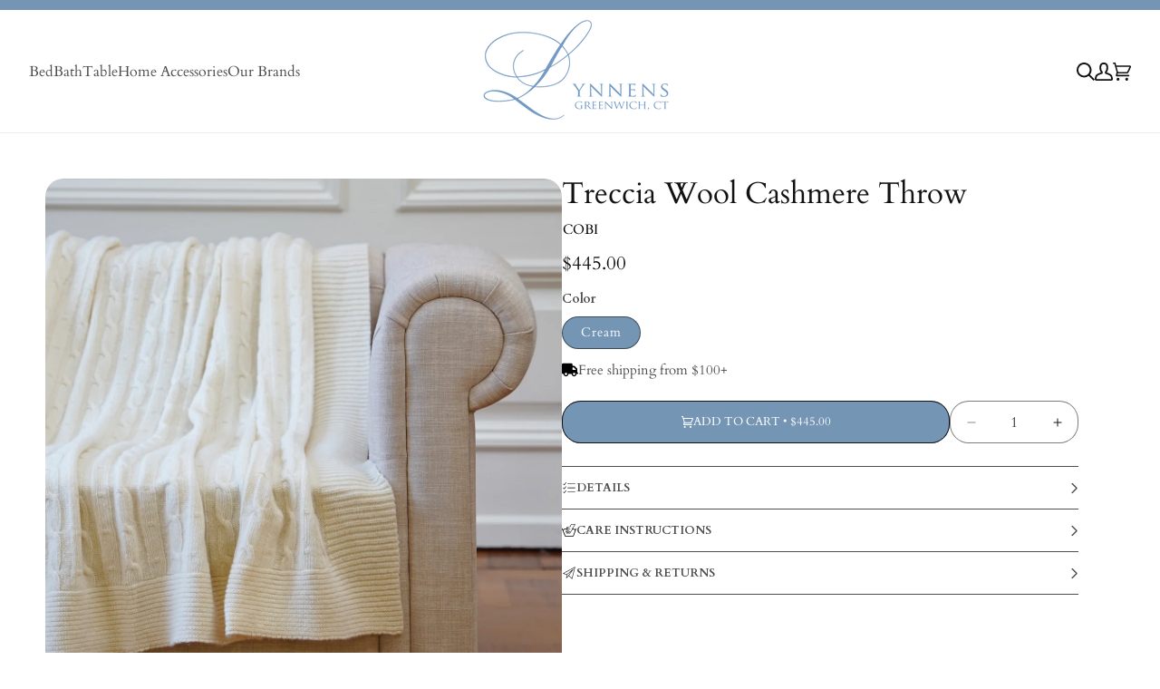

--- FILE ---
content_type: text/html; charset=utf-8
request_url: https://lynnens.com/products/treccia-wool-cashmere-throws
body_size: 42133
content:
<!doctype html>
<html class="js" lang="en">
  <head>
    <meta charset="utf-8">
    <meta http-equiv="X-UA-Compatible" content="IE=edge">
    <meta name="viewport" content="width=device-width,initial-scale=1">
    <meta name="theme-color" content="">
    <link rel="canonical" href="https://lynnens.com/products/treccia-wool-cashmere-throws">
    <!-- Google Tag Manager -->
<script>(function(w,d,s,l,i){w[l]=w[l]||[];w[l].push({'gtm.start':
new Date().getTime(),event:'gtm.js'});var f=d.getElementsByTagName(s)[0],
j=d.createElement(s),dl=l!='dataLayer'?'&l='+l:'';j.async=true;j.src=
'https://www.googletagmanager.com/gtm.js?id='+i+dl;f.parentNode.insertBefore(j,f);
})(window,document,'script','dataLayer','GTM-TDSS75T3');</script>
<!-- End Google Tag Manager --><style>
      .fancyboxPop-wrap,.fancyboxPop-overlay{
        display:none !important;
      }
    </style><link rel="preconnect" href="https://fonts.shopifycdn.com" crossorigin><!-- Google Tag Manager (noscript) -->
<noscript><iframe src="https://www.googletagmanager.com/ns.html?id=GTM-TDSS75T3"
height="0" width="0" style="display:none;visibility:hidden"></iframe></noscript>
<!-- End Google Tag Manager (noscript) -->
    <title>
      COBI - Treccia Wool/Cashmere Throws - Lynnens, Fine Linens
</title>

    
      <meta name="description" content="If you are looking for a wool blend throw that is luxurious and inviting, look no further. These throws feature a knitted cable stitch design. The perfect gift for those with discernible taste! Woven in Italy by master craftsmen, using luxurious wool and cashmere yarns. Made in Italy. Free Shipping.">
    

    

<meta property="og:site_name" content="Lynnens">
<meta property="og:url" content="https://lynnens.com/products/treccia-wool-cashmere-throws">
<meta property="og:title" content="COBI - Treccia Wool/Cashmere Throws - Lynnens, Fine Linens">
<meta property="og:type" content="product">
<meta property="og:description" content="If you are looking for a wool blend throw that is luxurious and inviting, look no further. These throws feature a knitted cable stitch design. The perfect gift for those with discernible taste! Woven in Italy by master craftsmen, using luxurious wool and cashmere yarns. Made in Italy. Free Shipping."><meta property="og:image" content="http://lynnens.com/cdn/shop/files/DSC08452.jpg?v=1729880884">
  <meta property="og:image:secure_url" content="https://lynnens.com/cdn/shop/files/DSC08452.jpg?v=1729880884">
  <meta property="og:image:width" content="2661">
  <meta property="og:image:height" content="2661"><meta property="og:price:amount" content="445.00">
  <meta property="og:price:currency" content="USD"><meta name="twitter:card" content="summary_large_image">
<meta name="twitter:title" content="COBI - Treccia Wool/Cashmere Throws - Lynnens, Fine Linens">
<meta name="twitter:description" content="If you are looking for a wool blend throw that is luxurious and inviting, look no further. These throws feature a knitted cable stitch design. The perfect gift for those with discernible taste! Woven in Italy by master craftsmen, using luxurious wool and cashmere yarns. Made in Italy. Free Shipping.">


    <script src="//lynnens.com/cdn/shop/t/31/assets/constants.js?v=132983761750457495441741535143" defer="defer"></script>
    <script src="//lynnens.com/cdn/shop/t/31/assets/pubsub.js?v=158357773527763999511741535143" defer="defer"></script>
    <script src="//lynnens.com/cdn/shop/t/31/assets/global.js?v=152862011079830610291741541172" defer="defer"></script>
    <script src="//lynnens.com/cdn/shop/t/31/assets/details-disclosure.js?v=13653116266235556501741535143" defer="defer"></script>
    <script src="//lynnens.com/cdn/shop/t/31/assets/details-modal.js?v=25581673532751508451741535143" defer="defer"></script>
    <script src="//lynnens.com/cdn/shop/t/31/assets/search-form.js?v=133129549252120666541741535143" defer="defer"></script>

    <link href="https://unpkg.com/aos@2.3.1/dist/aos.css" rel="stylesheet">
    <script src="https://unpkg.com/aos@2.3.1/dist/aos.js"></script><script src="//lynnens.com/cdn/shop/t/31/assets/animations.js?v=88693664871331136111741535143" defer="defer"></script><script>window.performance && window.performance.mark && window.performance.mark('shopify.content_for_header.start');</script><meta name="facebook-domain-verification" content="494fwa75f9ey6oxqr76b26a1293nmh">
<meta name="google-site-verification" content="OeCmh16N8pMU2-QYO85udDsA_8XnCfhvqcRQp-GsMWc">
<meta id="shopify-digital-wallet" name="shopify-digital-wallet" content="/11443030/digital_wallets/dialog">
<meta name="shopify-checkout-api-token" content="142436764a43a155b5d390f53b200ca6">
<meta id="in-context-paypal-metadata" data-shop-id="11443030" data-venmo-supported="true" data-environment="production" data-locale="en_US" data-paypal-v4="true" data-currency="USD">
<link rel="alternate" type="application/json+oembed" href="https://lynnens.com/products/treccia-wool-cashmere-throws.oembed">
<script async="async" src="/checkouts/internal/preloads.js?locale=en-US"></script>
<link rel="preconnect" href="https://shop.app" crossorigin="anonymous">
<script async="async" src="https://shop.app/checkouts/internal/preloads.js?locale=en-US&shop_id=11443030" crossorigin="anonymous"></script>
<script id="apple-pay-shop-capabilities" type="application/json">{"shopId":11443030,"countryCode":"US","currencyCode":"USD","merchantCapabilities":["supports3DS"],"merchantId":"gid:\/\/shopify\/Shop\/11443030","merchantName":"Lynnens","requiredBillingContactFields":["postalAddress","email","phone"],"requiredShippingContactFields":["postalAddress","email","phone"],"shippingType":"shipping","supportedNetworks":["visa","masterCard","amex","discover","elo","jcb"],"total":{"type":"pending","label":"Lynnens","amount":"1.00"},"shopifyPaymentsEnabled":true,"supportsSubscriptions":true}</script>
<script id="shopify-features" type="application/json">{"accessToken":"142436764a43a155b5d390f53b200ca6","betas":["rich-media-storefront-analytics"],"domain":"lynnens.com","predictiveSearch":true,"shopId":11443030,"locale":"en"}</script>
<script>var Shopify = Shopify || {};
Shopify.shop = "lynnens.myshopify.com";
Shopify.locale = "en";
Shopify.currency = {"active":"USD","rate":"1.0"};
Shopify.country = "US";
Shopify.theme = {"name":"(EcomixPower - haseeb_0786)","id":132239523901,"schema_name":"Dawn","schema_version":"15.2.0","theme_store_id":null,"role":"main"};
Shopify.theme.handle = "null";
Shopify.theme.style = {"id":null,"handle":null};
Shopify.cdnHost = "lynnens.com/cdn";
Shopify.routes = Shopify.routes || {};
Shopify.routes.root = "/";</script>
<script type="module">!function(o){(o.Shopify=o.Shopify||{}).modules=!0}(window);</script>
<script>!function(o){function n(){var o=[];function n(){o.push(Array.prototype.slice.apply(arguments))}return n.q=o,n}var t=o.Shopify=o.Shopify||{};t.loadFeatures=n(),t.autoloadFeatures=n()}(window);</script>
<script>
  window.ShopifyPay = window.ShopifyPay || {};
  window.ShopifyPay.apiHost = "shop.app\/pay";
  window.ShopifyPay.redirectState = null;
</script>
<script id="shop-js-analytics" type="application/json">{"pageType":"product"}</script>
<script defer="defer" async type="module" src="//lynnens.com/cdn/shopifycloud/shop-js/modules/v2/client.init-shop-cart-sync_BT-GjEfc.en.esm.js"></script>
<script defer="defer" async type="module" src="//lynnens.com/cdn/shopifycloud/shop-js/modules/v2/chunk.common_D58fp_Oc.esm.js"></script>
<script defer="defer" async type="module" src="//lynnens.com/cdn/shopifycloud/shop-js/modules/v2/chunk.modal_xMitdFEc.esm.js"></script>
<script type="module">
  await import("//lynnens.com/cdn/shopifycloud/shop-js/modules/v2/client.init-shop-cart-sync_BT-GjEfc.en.esm.js");
await import("//lynnens.com/cdn/shopifycloud/shop-js/modules/v2/chunk.common_D58fp_Oc.esm.js");
await import("//lynnens.com/cdn/shopifycloud/shop-js/modules/v2/chunk.modal_xMitdFEc.esm.js");

  window.Shopify.SignInWithShop?.initShopCartSync?.({"fedCMEnabled":true,"windoidEnabled":true});

</script>
<script defer="defer" async type="module" src="//lynnens.com/cdn/shopifycloud/shop-js/modules/v2/client.payment-terms_Ci9AEqFq.en.esm.js"></script>
<script defer="defer" async type="module" src="//lynnens.com/cdn/shopifycloud/shop-js/modules/v2/chunk.common_D58fp_Oc.esm.js"></script>
<script defer="defer" async type="module" src="//lynnens.com/cdn/shopifycloud/shop-js/modules/v2/chunk.modal_xMitdFEc.esm.js"></script>
<script type="module">
  await import("//lynnens.com/cdn/shopifycloud/shop-js/modules/v2/client.payment-terms_Ci9AEqFq.en.esm.js");
await import("//lynnens.com/cdn/shopifycloud/shop-js/modules/v2/chunk.common_D58fp_Oc.esm.js");
await import("//lynnens.com/cdn/shopifycloud/shop-js/modules/v2/chunk.modal_xMitdFEc.esm.js");

  
</script>
<script>
  window.Shopify = window.Shopify || {};
  if (!window.Shopify.featureAssets) window.Shopify.featureAssets = {};
  window.Shopify.featureAssets['shop-js'] = {"shop-cart-sync":["modules/v2/client.shop-cart-sync_DZOKe7Ll.en.esm.js","modules/v2/chunk.common_D58fp_Oc.esm.js","modules/v2/chunk.modal_xMitdFEc.esm.js"],"init-fed-cm":["modules/v2/client.init-fed-cm_B6oLuCjv.en.esm.js","modules/v2/chunk.common_D58fp_Oc.esm.js","modules/v2/chunk.modal_xMitdFEc.esm.js"],"shop-cash-offers":["modules/v2/client.shop-cash-offers_D2sdYoxE.en.esm.js","modules/v2/chunk.common_D58fp_Oc.esm.js","modules/v2/chunk.modal_xMitdFEc.esm.js"],"shop-login-button":["modules/v2/client.shop-login-button_QeVjl5Y3.en.esm.js","modules/v2/chunk.common_D58fp_Oc.esm.js","modules/v2/chunk.modal_xMitdFEc.esm.js"],"pay-button":["modules/v2/client.pay-button_DXTOsIq6.en.esm.js","modules/v2/chunk.common_D58fp_Oc.esm.js","modules/v2/chunk.modal_xMitdFEc.esm.js"],"shop-button":["modules/v2/client.shop-button_DQZHx9pm.en.esm.js","modules/v2/chunk.common_D58fp_Oc.esm.js","modules/v2/chunk.modal_xMitdFEc.esm.js"],"avatar":["modules/v2/client.avatar_BTnouDA3.en.esm.js"],"init-windoid":["modules/v2/client.init-windoid_CR1B-cfM.en.esm.js","modules/v2/chunk.common_D58fp_Oc.esm.js","modules/v2/chunk.modal_xMitdFEc.esm.js"],"init-shop-for-new-customer-accounts":["modules/v2/client.init-shop-for-new-customer-accounts_C_vY_xzh.en.esm.js","modules/v2/client.shop-login-button_QeVjl5Y3.en.esm.js","modules/v2/chunk.common_D58fp_Oc.esm.js","modules/v2/chunk.modal_xMitdFEc.esm.js"],"init-shop-email-lookup-coordinator":["modules/v2/client.init-shop-email-lookup-coordinator_BI7n9ZSv.en.esm.js","modules/v2/chunk.common_D58fp_Oc.esm.js","modules/v2/chunk.modal_xMitdFEc.esm.js"],"init-shop-cart-sync":["modules/v2/client.init-shop-cart-sync_BT-GjEfc.en.esm.js","modules/v2/chunk.common_D58fp_Oc.esm.js","modules/v2/chunk.modal_xMitdFEc.esm.js"],"shop-toast-manager":["modules/v2/client.shop-toast-manager_DiYdP3xc.en.esm.js","modules/v2/chunk.common_D58fp_Oc.esm.js","modules/v2/chunk.modal_xMitdFEc.esm.js"],"init-customer-accounts":["modules/v2/client.init-customer-accounts_D9ZNqS-Q.en.esm.js","modules/v2/client.shop-login-button_QeVjl5Y3.en.esm.js","modules/v2/chunk.common_D58fp_Oc.esm.js","modules/v2/chunk.modal_xMitdFEc.esm.js"],"init-customer-accounts-sign-up":["modules/v2/client.init-customer-accounts-sign-up_iGw4briv.en.esm.js","modules/v2/client.shop-login-button_QeVjl5Y3.en.esm.js","modules/v2/chunk.common_D58fp_Oc.esm.js","modules/v2/chunk.modal_xMitdFEc.esm.js"],"shop-follow-button":["modules/v2/client.shop-follow-button_CqMgW2wH.en.esm.js","modules/v2/chunk.common_D58fp_Oc.esm.js","modules/v2/chunk.modal_xMitdFEc.esm.js"],"checkout-modal":["modules/v2/client.checkout-modal_xHeaAweL.en.esm.js","modules/v2/chunk.common_D58fp_Oc.esm.js","modules/v2/chunk.modal_xMitdFEc.esm.js"],"shop-login":["modules/v2/client.shop-login_D91U-Q7h.en.esm.js","modules/v2/chunk.common_D58fp_Oc.esm.js","modules/v2/chunk.modal_xMitdFEc.esm.js"],"lead-capture":["modules/v2/client.lead-capture_BJmE1dJe.en.esm.js","modules/v2/chunk.common_D58fp_Oc.esm.js","modules/v2/chunk.modal_xMitdFEc.esm.js"],"payment-terms":["modules/v2/client.payment-terms_Ci9AEqFq.en.esm.js","modules/v2/chunk.common_D58fp_Oc.esm.js","modules/v2/chunk.modal_xMitdFEc.esm.js"]};
</script>
<script>(function() {
  var isLoaded = false;
  function asyncLoad() {
    if (isLoaded) return;
    isLoaded = true;
    var urls = ["https:\/\/popup.lifterapps.com\/js\/modal.js?shop=lynnens.myshopify.com","https:\/\/cdn.productcustomizer.com\/storefront\/production-product-customizer-v2.js?shop=lynnens.myshopify.com","https:\/\/cdn.doofinder.com\/shopify\/doofinder-installed.js?shop=lynnens.myshopify.com","https:\/\/cdn.nfcube.com\/instafeed-e05ccb23415f8eb1d8d3b612254dee26.js?shop=lynnens.myshopify.com","https:\/\/cdn.hextom.com\/js\/freeshippingbar.js?shop=lynnens.myshopify.com"];
    for (var i = 0; i < urls.length; i++) {
      var s = document.createElement('script');
      s.type = 'text/javascript';
      s.async = true;
      s.src = urls[i];
      var x = document.getElementsByTagName('script')[0];
      x.parentNode.insertBefore(s, x);
    }
  };
  if(window.attachEvent) {
    window.attachEvent('onload', asyncLoad);
  } else {
    window.addEventListener('load', asyncLoad, false);
  }
})();</script>
<script id="__st">var __st={"a":11443030,"offset":-18000,"reqid":"204e602d-394c-42fb-891f-1bde2485c8c6-1769092666","pageurl":"lynnens.com\/products\/treccia-wool-cashmere-throws","u":"1bbc1b82cfa8","p":"product","rtyp":"product","rid":4162471559229};</script>
<script>window.ShopifyPaypalV4VisibilityTracking = true;</script>
<script id="captcha-bootstrap">!function(){'use strict';const t='contact',e='account',n='new_comment',o=[[t,t],['blogs',n],['comments',n],[t,'customer']],c=[[e,'customer_login'],[e,'guest_login'],[e,'recover_customer_password'],[e,'create_customer']],r=t=>t.map((([t,e])=>`form[action*='/${t}']:not([data-nocaptcha='true']) input[name='form_type'][value='${e}']`)).join(','),a=t=>()=>t?[...document.querySelectorAll(t)].map((t=>t.form)):[];function s(){const t=[...o],e=r(t);return a(e)}const i='password',u='form_key',d=['recaptcha-v3-token','g-recaptcha-response','h-captcha-response',i],f=()=>{try{return window.sessionStorage}catch{return}},m='__shopify_v',_=t=>t.elements[u];function p(t,e,n=!1){try{const o=window.sessionStorage,c=JSON.parse(o.getItem(e)),{data:r}=function(t){const{data:e,action:n}=t;return t[m]||n?{data:e,action:n}:{data:t,action:n}}(c);for(const[e,n]of Object.entries(r))t.elements[e]&&(t.elements[e].value=n);n&&o.removeItem(e)}catch(o){console.error('form repopulation failed',{error:o})}}const l='form_type',E='cptcha';function T(t){t.dataset[E]=!0}const w=window,h=w.document,L='Shopify',v='ce_forms',y='captcha';let A=!1;((t,e)=>{const n=(g='f06e6c50-85a8-45c8-87d0-21a2b65856fe',I='https://cdn.shopify.com/shopifycloud/storefront-forms-hcaptcha/ce_storefront_forms_captcha_hcaptcha.v1.5.2.iife.js',D={infoText:'Protected by hCaptcha',privacyText:'Privacy',termsText:'Terms'},(t,e,n)=>{const o=w[L][v],c=o.bindForm;if(c)return c(t,g,e,D).then(n);var r;o.q.push([[t,g,e,D],n]),r=I,A||(h.body.append(Object.assign(h.createElement('script'),{id:'captcha-provider',async:!0,src:r})),A=!0)});var g,I,D;w[L]=w[L]||{},w[L][v]=w[L][v]||{},w[L][v].q=[],w[L][y]=w[L][y]||{},w[L][y].protect=function(t,e){n(t,void 0,e),T(t)},Object.freeze(w[L][y]),function(t,e,n,w,h,L){const[v,y,A,g]=function(t,e,n){const i=e?o:[],u=t?c:[],d=[...i,...u],f=r(d),m=r(i),_=r(d.filter((([t,e])=>n.includes(e))));return[a(f),a(m),a(_),s()]}(w,h,L),I=t=>{const e=t.target;return e instanceof HTMLFormElement?e:e&&e.form},D=t=>v().includes(t);t.addEventListener('submit',(t=>{const e=I(t);if(!e)return;const n=D(e)&&!e.dataset.hcaptchaBound&&!e.dataset.recaptchaBound,o=_(e),c=g().includes(e)&&(!o||!o.value);(n||c)&&t.preventDefault(),c&&!n&&(function(t){try{if(!f())return;!function(t){const e=f();if(!e)return;const n=_(t);if(!n)return;const o=n.value;o&&e.removeItem(o)}(t);const e=Array.from(Array(32),(()=>Math.random().toString(36)[2])).join('');!function(t,e){_(t)||t.append(Object.assign(document.createElement('input'),{type:'hidden',name:u})),t.elements[u].value=e}(t,e),function(t,e){const n=f();if(!n)return;const o=[...t.querySelectorAll(`input[type='${i}']`)].map((({name:t})=>t)),c=[...d,...o],r={};for(const[a,s]of new FormData(t).entries())c.includes(a)||(r[a]=s);n.setItem(e,JSON.stringify({[m]:1,action:t.action,data:r}))}(t,e)}catch(e){console.error('failed to persist form',e)}}(e),e.submit())}));const S=(t,e)=>{t&&!t.dataset[E]&&(n(t,e.some((e=>e===t))),T(t))};for(const o of['focusin','change'])t.addEventListener(o,(t=>{const e=I(t);D(e)&&S(e,y())}));const B=e.get('form_key'),M=e.get(l),P=B&&M;t.addEventListener('DOMContentLoaded',(()=>{const t=y();if(P)for(const e of t)e.elements[l].value===M&&p(e,B);[...new Set([...A(),...v().filter((t=>'true'===t.dataset.shopifyCaptcha))])].forEach((e=>S(e,t)))}))}(h,new URLSearchParams(w.location.search),n,t,e,['guest_login'])})(!0,!0)}();</script>
<script integrity="sha256-4kQ18oKyAcykRKYeNunJcIwy7WH5gtpwJnB7kiuLZ1E=" data-source-attribution="shopify.loadfeatures" defer="defer" src="//lynnens.com/cdn/shopifycloud/storefront/assets/storefront/load_feature-a0a9edcb.js" crossorigin="anonymous"></script>
<script crossorigin="anonymous" defer="defer" src="//lynnens.com/cdn/shopifycloud/storefront/assets/shopify_pay/storefront-65b4c6d7.js?v=20250812"></script>
<script data-source-attribution="shopify.dynamic_checkout.dynamic.init">var Shopify=Shopify||{};Shopify.PaymentButton=Shopify.PaymentButton||{isStorefrontPortableWallets:!0,init:function(){window.Shopify.PaymentButton.init=function(){};var t=document.createElement("script");t.src="https://lynnens.com/cdn/shopifycloud/portable-wallets/latest/portable-wallets.en.js",t.type="module",document.head.appendChild(t)}};
</script>
<script data-source-attribution="shopify.dynamic_checkout.buyer_consent">
  function portableWalletsHideBuyerConsent(e){var t=document.getElementById("shopify-buyer-consent"),n=document.getElementById("shopify-subscription-policy-button");t&&n&&(t.classList.add("hidden"),t.setAttribute("aria-hidden","true"),n.removeEventListener("click",e))}function portableWalletsShowBuyerConsent(e){var t=document.getElementById("shopify-buyer-consent"),n=document.getElementById("shopify-subscription-policy-button");t&&n&&(t.classList.remove("hidden"),t.removeAttribute("aria-hidden"),n.addEventListener("click",e))}window.Shopify?.PaymentButton&&(window.Shopify.PaymentButton.hideBuyerConsent=portableWalletsHideBuyerConsent,window.Shopify.PaymentButton.showBuyerConsent=portableWalletsShowBuyerConsent);
</script>
<script data-source-attribution="shopify.dynamic_checkout.cart.bootstrap">document.addEventListener("DOMContentLoaded",(function(){function t(){return document.querySelector("shopify-accelerated-checkout-cart, shopify-accelerated-checkout")}if(t())Shopify.PaymentButton.init();else{new MutationObserver((function(e,n){t()&&(Shopify.PaymentButton.init(),n.disconnect())})).observe(document.body,{childList:!0,subtree:!0})}}));
</script>
<link id="shopify-accelerated-checkout-styles" rel="stylesheet" media="screen" href="https://lynnens.com/cdn/shopifycloud/portable-wallets/latest/accelerated-checkout-backwards-compat.css" crossorigin="anonymous">
<style id="shopify-accelerated-checkout-cart">
        #shopify-buyer-consent {
  margin-top: 1em;
  display: inline-block;
  width: 100%;
}

#shopify-buyer-consent.hidden {
  display: none;
}

#shopify-subscription-policy-button {
  background: none;
  border: none;
  padding: 0;
  text-decoration: underline;
  font-size: inherit;
  cursor: pointer;
}

#shopify-subscription-policy-button::before {
  box-shadow: none;
}

      </style>
<script id="sections-script" data-sections="header" defer="defer" src="//lynnens.com/cdn/shop/t/31/compiled_assets/scripts.js?v=2818"></script>
<script>window.performance && window.performance.mark && window.performance.mark('shopify.content_for_header.end');</script>


    <style data-shopify>
      @font-face {
  font-family: Cardo;
  font-weight: 400;
  font-style: normal;
  font-display: swap;
  src: url("//lynnens.com/cdn/fonts/cardo/cardo_n4.8d7bdd0369840597cbb62dc8a447619701d8d34a.woff2") format("woff2"),
       url("//lynnens.com/cdn/fonts/cardo/cardo_n4.23b63d1eff80cb5da813c4cccb6427058253ce24.woff") format("woff");
}

      @font-face {
  font-family: Cardo;
  font-weight: 700;
  font-style: normal;
  font-display: swap;
  src: url("//lynnens.com/cdn/fonts/cardo/cardo_n7.d1764502b55968f897125797ed59f6abd5dc8593.woff2") format("woff2"),
       url("//lynnens.com/cdn/fonts/cardo/cardo_n7.b5d64d4147ade913d679fed9918dc44cbe8121d2.woff") format("woff");
}

      @font-face {
  font-family: Cardo;
  font-weight: 400;
  font-style: italic;
  font-display: swap;
  src: url("//lynnens.com/cdn/fonts/cardo/cardo_i4.0e32d2e32a36e77888e9a063b238f6034ace33a8.woff2") format("woff2"),
       url("//lynnens.com/cdn/fonts/cardo/cardo_i4.40eb4278c959c5ae2eecf636849faa186b42d298.woff") format("woff");
}

      
      @font-face {
  font-family: Cardo;
  font-weight: 400;
  font-style: normal;
  font-display: swap;
  src: url("//lynnens.com/cdn/fonts/cardo/cardo_n4.8d7bdd0369840597cbb62dc8a447619701d8d34a.woff2") format("woff2"),
       url("//lynnens.com/cdn/fonts/cardo/cardo_n4.23b63d1eff80cb5da813c4cccb6427058253ce24.woff") format("woff");
}


      
        :root,
        .color-scheme-1 {
          --color-background: 255,255,255;
        
          --gradient-background: #ffffff;
        

        

        --color-foreground: 18,18,18;
        --color-background-contrast: 191,191,191;
        --color-shadow: 18,18,18;
        --color-button: 18,18,18;
        --color-button-text: 255,255,255;
        --color-secondary-button: 255,255,255;
        --color-secondary-button-text: 18,18,18;
        --color-link: 18,18,18;
        --color-badge-foreground: 18,18,18;
        --color-badge-background: 255,255,255;
        --color-badge-border: 18,18,18;
        --payment-terms-background-color: rgb(255 255 255);
      }
      
        
        .color-scheme-2 {
          --color-background: 243,243,243;
        
          --gradient-background: #f3f3f3;
        

        

        --color-foreground: 18,18,18;
        --color-background-contrast: 179,179,179;
        --color-shadow: 18,18,18;
        --color-button: 18,18,18;
        --color-button-text: 243,243,243;
        --color-secondary-button: 243,243,243;
        --color-secondary-button-text: 18,18,18;
        --color-link: 18,18,18;
        --color-badge-foreground: 18,18,18;
        --color-badge-background: 243,243,243;
        --color-badge-border: 18,18,18;
        --payment-terms-background-color: rgb(243 243 243);
      }
      
        
        .color-scheme-3 {
          --color-background: 36,40,51;
        
          --gradient-background: #242833;
        

        

        --color-foreground: 255,255,255;
        --color-background-contrast: 47,52,66;
        --color-shadow: 18,18,18;
        --color-button: 255,255,255;
        --color-button-text: 0,0,0;
        --color-secondary-button: 36,40,51;
        --color-secondary-button-text: 255,255,255;
        --color-link: 255,255,255;
        --color-badge-foreground: 255,255,255;
        --color-badge-background: 36,40,51;
        --color-badge-border: 255,255,255;
        --payment-terms-background-color: rgb(36 40 51);
      }
      
        
        .color-scheme-4 {
          --color-background: 198,41,55;
        
          --gradient-background: #c62937;
        

        

        --color-foreground: 255,255,255;
        --color-background-contrast: 92,19,26;
        --color-shadow: 18,18,18;
        --color-button: 255,255,255;
        --color-button-text: 0,0,0;
        --color-secondary-button: 198,41,55;
        --color-secondary-button-text: 255,255,255;
        --color-link: 255,255,255;
        --color-badge-foreground: 255,255,255;
        --color-badge-background: 198,41,55;
        --color-badge-border: 255,255,255;
        --payment-terms-background-color: rgb(198 41 55);
      }
      
        
        .color-scheme-5 {
          --color-background: 51,79,180;
        
          --gradient-background: #334fb4;
        

        

        --color-foreground: 255,255,255;
        --color-background-contrast: 23,35,81;
        --color-shadow: 18,18,18;
        --color-button: 255,255,255;
        --color-button-text: 51,79,180;
        --color-secondary-button: 51,79,180;
        --color-secondary-button-text: 255,255,255;
        --color-link: 255,255,255;
        --color-badge-foreground: 255,255,255;
        --color-badge-background: 51,79,180;
        --color-badge-border: 255,255,255;
        --payment-terms-background-color: rgb(51 79 180);
      }
      
        
        .color-scheme-cbbe0689-05cf-49ba-a949-369c062bc282 {
          --color-background: 247,247,247;
        
          --gradient-background: #f7f7f7;
        

        

        --color-foreground: 18,18,18;
        --color-background-contrast: 183,183,183;
        --color-shadow: 247,247,247;
        --color-button: 235,235,235;
        --color-button-text: 18,18,18;
        --color-secondary-button: 247,247,247;
        --color-secondary-button-text: 18,18,18;
        --color-link: 18,18,18;
        --color-badge-foreground: 18,18,18;
        --color-badge-background: 247,247,247;
        --color-badge-border: 18,18,18;
        --payment-terms-background-color: rgb(247 247 247);
      }
      
        
        .color-scheme-797ef12b-5b88-42cd-bbaa-a40972ad62f5 {
          --color-background: 125,169,255;
        
          --gradient-background: #7da9ff;
        

        

        --color-foreground: 255,255,255;
        --color-background-contrast: 0,85,253;
        --color-shadow: 255,255,255;
        --color-button: 255,255,255;
        --color-button-text: 255,255,255;
        --color-secondary-button: 125,169,255;
        --color-secondary-button-text: 255,255,255;
        --color-link: 255,255,255;
        --color-badge-foreground: 255,255,255;
        --color-badge-background: 125,169,255;
        --color-badge-border: 255,255,255;
        --payment-terms-background-color: rgb(125 169 255);
      }
      
        
        .color-scheme-56ff4713-0f09-4c27-8ec8-76c6abe5dd1e {
          --color-background: 247,247,247;
        
          --gradient-background: #f7f7f7;
        

        

        --color-foreground: 255,255,255;
        --color-background-contrast: 183,183,183;
        --color-shadow: 255,255,255;
        --color-button: 255,255,255;
        --color-button-text: 255,255,255;
        --color-secondary-button: 247,247,247;
        --color-secondary-button-text: 255,255,255;
        --color-link: 255,255,255;
        --color-badge-foreground: 255,255,255;
        --color-badge-background: 247,247,247;
        --color-badge-border: 255,255,255;
        --payment-terms-background-color: rgb(247 247 247);
      }
      

      body, .color-scheme-1, .color-scheme-2, .color-scheme-3, .color-scheme-4, .color-scheme-5, .color-scheme-cbbe0689-05cf-49ba-a949-369c062bc282, .color-scheme-797ef12b-5b88-42cd-bbaa-a40972ad62f5, .color-scheme-56ff4713-0f09-4c27-8ec8-76c6abe5dd1e {
        color: rgba(var(--color-foreground), 0.75);
        background-color: rgb(var(--color-background));
      }

      :root {
        --font-body-family: Cardo, serif;
        --font-body-style: normal;
        --font-body-weight: 400;
        --font-body-weight-bold: 700;

        --font-heading-family: Cardo, serif;
        --font-heading-style: normal;
        --font-heading-weight: 400;

        --font-body-scale: 1.0;
        --font-heading-scale: 1.0;

        --media-padding: px;
        --media-border-opacity: 0.05;
        --media-border-width: 1px;
        --media-radius: 20px;
        --media-shadow-opacity: 0.0;
        --media-shadow-horizontal-offset: 0px;
        --media-shadow-vertical-offset: 4px;
        --media-shadow-blur-radius: 5px;
        --media-shadow-visible: 0;

        --page-width: 160rem;
        --page-width-margin: 0rem;

        --product-card-image-padding: 0.0rem;
        --product-card-corner-radius: 2.0rem;
        --product-card-text-alignment: center;
        --product-card-border-width: 0.0rem;
        --product-card-border-opacity: 0.1;
        --product-card-shadow-opacity: 0.0;
        --product-card-shadow-visible: 0;
        --product-card-shadow-horizontal-offset: 0.0rem;
        --product-card-shadow-vertical-offset: 0.4rem;
        --product-card-shadow-blur-radius: 0.5rem;

        --collection-card-image-padding: 0.0rem;
        --collection-card-corner-radius: 2.0rem;
        --collection-card-text-alignment: left;
        --collection-card-border-width: 0.0rem;
        --collection-card-border-opacity: 0.1;
        --collection-card-shadow-opacity: 0.0;
        --collection-card-shadow-visible: 0;
        --collection-card-shadow-horizontal-offset: 0.0rem;
        --collection-card-shadow-vertical-offset: 0.4rem;
        --collection-card-shadow-blur-radius: 0.5rem;

        --blog-card-image-padding: 0.0rem;
        --blog-card-corner-radius: 2.0rem;
        --blog-card-text-alignment: left;
        --blog-card-border-width: 0.0rem;
        --blog-card-border-opacity: 0.1;
        --blog-card-shadow-opacity: 0.0;
        --blog-card-shadow-visible: 0;
        --blog-card-shadow-horizontal-offset: 0.0rem;
        --blog-card-shadow-vertical-offset: 0.4rem;
        --blog-card-shadow-blur-radius: 0.5rem;

        --badge-corner-radius: 2.0rem;

        --popup-border-width: 1px;
        --popup-border-opacity: 0.1;
        --popup-corner-radius: 20px;
        --popup-shadow-opacity: 0.05;
        --popup-shadow-horizontal-offset: 0px;
        --popup-shadow-vertical-offset: 4px;
        --popup-shadow-blur-radius: 5px;

        --drawer-border-width: 1px;
        --drawer-border-opacity: 0.1;
        --drawer-shadow-opacity: 0.0;
        --drawer-shadow-horizontal-offset: 0px;
        --drawer-shadow-vertical-offset: 4px;
        --drawer-shadow-blur-radius: 5px;

        --spacing-sections-desktop: 0px;
        --spacing-sections-mobile: 0px;

        --grid-desktop-vertical-spacing: 32px;
        --grid-desktop-horizontal-spacing: 32px;
        --grid-mobile-vertical-spacing: 16px;
        --grid-mobile-horizontal-spacing: 16px;

        --text-boxes-border-opacity: 0.1;
        --text-boxes-border-width: 0px;
        --text-boxes-radius: 20px;
        --text-boxes-shadow-opacity: 0.0;
        --text-boxes-shadow-visible: 0;
        --text-boxes-shadow-horizontal-offset: 0px;
        --text-boxes-shadow-vertical-offset: 4px;
        --text-boxes-shadow-blur-radius: 5px;

        --buttons-radius: 20px;
        --buttons-radius-outset: 21px;
        --buttons-border-width: 1px;
        --buttons-border-opacity: 1.0;
        --buttons-shadow-opacity: 0.0;
        --buttons-shadow-visible: 0;
        --buttons-shadow-horizontal-offset: 0px;
        --buttons-shadow-vertical-offset: 4px;
        --buttons-shadow-blur-radius: 5px;
        --buttons-border-offset: 0.3px;

        --inputs-radius: 20px;
        --inputs-border-width: 1px;
        --inputs-border-opacity: 0.55;
        --inputs-shadow-opacity: 0.0;
        --inputs-shadow-horizontal-offset: 0px;
        --inputs-margin-offset: 0px;
        --inputs-shadow-vertical-offset: 4px;
        --inputs-shadow-blur-radius: 5px;
        --inputs-radius-outset: 21px;

        --variant-pills-radius: 20px;
        --variant-pills-border-width: 1px;
        --variant-pills-border-opacity: 0.55;
        --variant-pills-shadow-opacity: 0.0;
        --variant-pills-shadow-horizontal-offset: 0px;
        --variant-pills-shadow-vertical-offset: 4px;
        --variant-pills-shadow-blur-radius: 5px;
      }

      *,
      *::before,
      *::after {
        box-sizing: inherit;
      }

      html {
        box-sizing: border-box;
        font-size: calc(var(--font-body-scale) * 62.5%);
        height: 100%;
      }

      body {
        display: grid;
        grid-template-rows: auto auto 1fr auto;
        grid-template-columns: 100%;
        min-height: 100%;
        margin: 0;
        font-size: 1.5rem;
        letter-spacing: 0.06rem;
        line-height: calc(1 + 0.8 / var(--font-body-scale));
        font-family: var(--font-body-family);
        font-style: var(--font-body-style);
        font-weight: var(--font-body-weight);
      }

      @media screen and (min-width: 750px) {
        body {
          font-size: 1.6rem;
        }
      }
    </style>

    <link href="//lynnens.com/cdn/shop/t/31/assets/base.css?v=122073594880510051591741535143" rel="stylesheet" type="text/css" media="all" />
    <link rel="stylesheet" href="https://cdnjs.cloudflare.com/ajax/libs/font-awesome/6.7.2/css/all.min.css" integrity="sha512-Evv84Mr4kqVGRNSgIGL/F/aIDqQb7xQ2vcrdIwxfjThSH8CSR7PBEakCr51Ck+w+/U6swU2Im1vVX0SVk9ABhg==" crossorigin="anonymous" referrerpolicy="no-referrer" />
    <link rel="stylesheet" href="https://cdn.jsdelivr.net/npm/@fancyapps/ui@5.0/dist/fancybox/fancybox.css" />
    <link rel="stylesheet" type="text/css" href="//cdn.jsdelivr.net/npm/slick-carousel@1.8.1/slick/slick.css"/>
    <link href="//lynnens.com/cdn/shop/t/31/assets/custom.css?v=95962320826355997421748529382" rel="stylesheet" type="text/css" media="all" />
    
    
    <link rel="stylesheet" href="//lynnens.com/cdn/shop/t/31/assets/component-cart-items.css?v=123238115697927560811741535143" media="print" onload="this.media='all'"><link href="//lynnens.com/cdn/shop/t/31/assets/component-cart-drawer.css?v=82034617084403613301741535143" rel="stylesheet" type="text/css" media="all" />
      <link href="//lynnens.com/cdn/shop/t/31/assets/component-cart.css?v=164708765130180853531741535143" rel="stylesheet" type="text/css" media="all" />
      <link href="//lynnens.com/cdn/shop/t/31/assets/component-totals.css?v=73414589883291502451741535143" rel="stylesheet" type="text/css" media="all" />
      <link href="//lynnens.com/cdn/shop/t/31/assets/component-price.css?v=66230080472130289331741535143" rel="stylesheet" type="text/css" media="all" />
      <link href="//lynnens.com/cdn/shop/t/31/assets/component-discounts.css?v=152760482443307489271741535143" rel="stylesheet" type="text/css" media="all" />

      <link rel="preload" as="font" href="//lynnens.com/cdn/fonts/cardo/cardo_n4.8d7bdd0369840597cbb62dc8a447619701d8d34a.woff2" type="font/woff2" crossorigin>
      

      <link rel="preload" as="font" href="//lynnens.com/cdn/fonts/cardo/cardo_n4.8d7bdd0369840597cbb62dc8a447619701d8d34a.woff2" type="font/woff2" crossorigin>
      
<link
      rel="stylesheet"
      href="//lynnens.com/cdn/shop/t/31/assets/component-predictive-search.css?v=102617480994132823831741535143"
      media="print"
      onload="this.media='all'"
      ><script>
      if (Shopify.designMode) {
        document.documentElement.classList.add('shopify-design-mode');
      }
      </script>

    <script src="https://cdn.jsdelivr.net/npm/@fancyapps/ui@5.0/dist/fancybox/fancybox.umd.js"></script>
    <script src="https://ajax.googleapis.com/ajax/libs/jquery/3.7.1/jquery.min.js"></script>
    <script src="https://cdn.jsdelivr.net/npm/swiper@11/swiper-element-bundle.min.js"></script>
    <script type="text/javascript" src="//cdn.jsdelivr.net/npm/slick-carousel@1.8.1/slick/slick.min.js"></script>
<link href="https://monorail-edge.shopifysvc.com" rel="dns-prefetch">
<script>(function(){if ("sendBeacon" in navigator && "performance" in window) {try {var session_token_from_headers = performance.getEntriesByType('navigation')[0].serverTiming.find(x => x.name == '_s').description;} catch {var session_token_from_headers = undefined;}var session_cookie_matches = document.cookie.match(/_shopify_s=([^;]*)/);var session_token_from_cookie = session_cookie_matches && session_cookie_matches.length === 2 ? session_cookie_matches[1] : "";var session_token = session_token_from_headers || session_token_from_cookie || "";function handle_abandonment_event(e) {var entries = performance.getEntries().filter(function(entry) {return /monorail-edge.shopifysvc.com/.test(entry.name);});if (!window.abandonment_tracked && entries.length === 0) {window.abandonment_tracked = true;var currentMs = Date.now();var navigation_start = performance.timing.navigationStart;var payload = {shop_id: 11443030,url: window.location.href,navigation_start,duration: currentMs - navigation_start,session_token,page_type: "product"};window.navigator.sendBeacon("https://monorail-edge.shopifysvc.com/v1/produce", JSON.stringify({schema_id: "online_store_buyer_site_abandonment/1.1",payload: payload,metadata: {event_created_at_ms: currentMs,event_sent_at_ms: currentMs}}));}}window.addEventListener('pagehide', handle_abandonment_event);}}());</script>
<script id="web-pixels-manager-setup">(function e(e,d,r,n,o){if(void 0===o&&(o={}),!Boolean(null===(a=null===(i=window.Shopify)||void 0===i?void 0:i.analytics)||void 0===a?void 0:a.replayQueue)){var i,a;window.Shopify=window.Shopify||{};var t=window.Shopify;t.analytics=t.analytics||{};var s=t.analytics;s.replayQueue=[],s.publish=function(e,d,r){return s.replayQueue.push([e,d,r]),!0};try{self.performance.mark("wpm:start")}catch(e){}var l=function(){var e={modern:/Edge?\/(1{2}[4-9]|1[2-9]\d|[2-9]\d{2}|\d{4,})\.\d+(\.\d+|)|Firefox\/(1{2}[4-9]|1[2-9]\d|[2-9]\d{2}|\d{4,})\.\d+(\.\d+|)|Chrom(ium|e)\/(9{2}|\d{3,})\.\d+(\.\d+|)|(Maci|X1{2}).+ Version\/(15\.\d+|(1[6-9]|[2-9]\d|\d{3,})\.\d+)([,.]\d+|)( \(\w+\)|)( Mobile\/\w+|) Safari\/|Chrome.+OPR\/(9{2}|\d{3,})\.\d+\.\d+|(CPU[ +]OS|iPhone[ +]OS|CPU[ +]iPhone|CPU IPhone OS|CPU iPad OS)[ +]+(15[._]\d+|(1[6-9]|[2-9]\d|\d{3,})[._]\d+)([._]\d+|)|Android:?[ /-](13[3-9]|1[4-9]\d|[2-9]\d{2}|\d{4,})(\.\d+|)(\.\d+|)|Android.+Firefox\/(13[5-9]|1[4-9]\d|[2-9]\d{2}|\d{4,})\.\d+(\.\d+|)|Android.+Chrom(ium|e)\/(13[3-9]|1[4-9]\d|[2-9]\d{2}|\d{4,})\.\d+(\.\d+|)|SamsungBrowser\/([2-9]\d|\d{3,})\.\d+/,legacy:/Edge?\/(1[6-9]|[2-9]\d|\d{3,})\.\d+(\.\d+|)|Firefox\/(5[4-9]|[6-9]\d|\d{3,})\.\d+(\.\d+|)|Chrom(ium|e)\/(5[1-9]|[6-9]\d|\d{3,})\.\d+(\.\d+|)([\d.]+$|.*Safari\/(?![\d.]+ Edge\/[\d.]+$))|(Maci|X1{2}).+ Version\/(10\.\d+|(1[1-9]|[2-9]\d|\d{3,})\.\d+)([,.]\d+|)( \(\w+\)|)( Mobile\/\w+|) Safari\/|Chrome.+OPR\/(3[89]|[4-9]\d|\d{3,})\.\d+\.\d+|(CPU[ +]OS|iPhone[ +]OS|CPU[ +]iPhone|CPU IPhone OS|CPU iPad OS)[ +]+(10[._]\d+|(1[1-9]|[2-9]\d|\d{3,})[._]\d+)([._]\d+|)|Android:?[ /-](13[3-9]|1[4-9]\d|[2-9]\d{2}|\d{4,})(\.\d+|)(\.\d+|)|Mobile Safari.+OPR\/([89]\d|\d{3,})\.\d+\.\d+|Android.+Firefox\/(13[5-9]|1[4-9]\d|[2-9]\d{2}|\d{4,})\.\d+(\.\d+|)|Android.+Chrom(ium|e)\/(13[3-9]|1[4-9]\d|[2-9]\d{2}|\d{4,})\.\d+(\.\d+|)|Android.+(UC? ?Browser|UCWEB|U3)[ /]?(15\.([5-9]|\d{2,})|(1[6-9]|[2-9]\d|\d{3,})\.\d+)\.\d+|SamsungBrowser\/(5\.\d+|([6-9]|\d{2,})\.\d+)|Android.+MQ{2}Browser\/(14(\.(9|\d{2,})|)|(1[5-9]|[2-9]\d|\d{3,})(\.\d+|))(\.\d+|)|K[Aa][Ii]OS\/(3\.\d+|([4-9]|\d{2,})\.\d+)(\.\d+|)/},d=e.modern,r=e.legacy,n=navigator.userAgent;return n.match(d)?"modern":n.match(r)?"legacy":"unknown"}(),u="modern"===l?"modern":"legacy",c=(null!=n?n:{modern:"",legacy:""})[u],f=function(e){return[e.baseUrl,"/wpm","/b",e.hashVersion,"modern"===e.buildTarget?"m":"l",".js"].join("")}({baseUrl:d,hashVersion:r,buildTarget:u}),m=function(e){var d=e.version,r=e.bundleTarget,n=e.surface,o=e.pageUrl,i=e.monorailEndpoint;return{emit:function(e){var a=e.status,t=e.errorMsg,s=(new Date).getTime(),l=JSON.stringify({metadata:{event_sent_at_ms:s},events:[{schema_id:"web_pixels_manager_load/3.1",payload:{version:d,bundle_target:r,page_url:o,status:a,surface:n,error_msg:t},metadata:{event_created_at_ms:s}}]});if(!i)return console&&console.warn&&console.warn("[Web Pixels Manager] No Monorail endpoint provided, skipping logging."),!1;try{return self.navigator.sendBeacon.bind(self.navigator)(i,l)}catch(e){}var u=new XMLHttpRequest;try{return u.open("POST",i,!0),u.setRequestHeader("Content-Type","text/plain"),u.send(l),!0}catch(e){return console&&console.warn&&console.warn("[Web Pixels Manager] Got an unhandled error while logging to Monorail."),!1}}}}({version:r,bundleTarget:l,surface:e.surface,pageUrl:self.location.href,monorailEndpoint:e.monorailEndpoint});try{o.browserTarget=l,function(e){var d=e.src,r=e.async,n=void 0===r||r,o=e.onload,i=e.onerror,a=e.sri,t=e.scriptDataAttributes,s=void 0===t?{}:t,l=document.createElement("script"),u=document.querySelector("head"),c=document.querySelector("body");if(l.async=n,l.src=d,a&&(l.integrity=a,l.crossOrigin="anonymous"),s)for(var f in s)if(Object.prototype.hasOwnProperty.call(s,f))try{l.dataset[f]=s[f]}catch(e){}if(o&&l.addEventListener("load",o),i&&l.addEventListener("error",i),u)u.appendChild(l);else{if(!c)throw new Error("Did not find a head or body element to append the script");c.appendChild(l)}}({src:f,async:!0,onload:function(){if(!function(){var e,d;return Boolean(null===(d=null===(e=window.Shopify)||void 0===e?void 0:e.analytics)||void 0===d?void 0:d.initialized)}()){var d=window.webPixelsManager.init(e)||void 0;if(d){var r=window.Shopify.analytics;r.replayQueue.forEach((function(e){var r=e[0],n=e[1],o=e[2];d.publishCustomEvent(r,n,o)})),r.replayQueue=[],r.publish=d.publishCustomEvent,r.visitor=d.visitor,r.initialized=!0}}},onerror:function(){return m.emit({status:"failed",errorMsg:"".concat(f," has failed to load")})},sri:function(e){var d=/^sha384-[A-Za-z0-9+/=]+$/;return"string"==typeof e&&d.test(e)}(c)?c:"",scriptDataAttributes:o}),m.emit({status:"loading"})}catch(e){m.emit({status:"failed",errorMsg:(null==e?void 0:e.message)||"Unknown error"})}}})({shopId: 11443030,storefrontBaseUrl: "https://lynnens.com",extensionsBaseUrl: "https://extensions.shopifycdn.com/cdn/shopifycloud/web-pixels-manager",monorailEndpoint: "https://monorail-edge.shopifysvc.com/unstable/produce_batch",surface: "storefront-renderer",enabledBetaFlags: ["2dca8a86"],webPixelsConfigList: [{"id":"801570877","configuration":"{\"account_ID\":\"136511\",\"google_analytics_tracking_tag\":\"1\",\"measurement_id\":\"2\",\"api_secret\":\"3\",\"shop_settings\":\"{\\\"custom_pixel_script\\\":\\\"https:\\\\\\\/\\\\\\\/storage.googleapis.com\\\\\\\/gsf-scripts\\\\\\\/custom-pixels\\\\\\\/lynnens.js\\\"}\"}","eventPayloadVersion":"v1","runtimeContext":"LAX","scriptVersion":"c6b888297782ed4a1cba19cda43d6625","type":"APP","apiClientId":1558137,"privacyPurposes":[],"dataSharingAdjustments":{"protectedCustomerApprovalScopes":["read_customer_address","read_customer_email","read_customer_name","read_customer_personal_data","read_customer_phone"]}},{"id":"598573117","configuration":"{\"accountID\":\"1\",\"installation_id\":\"1cf7fce8-2cbf-4173-9486-cf20118a1647\",\"region\":\"us1\"}","eventPayloadVersion":"v1","runtimeContext":"STRICT","scriptVersion":"2061f8ea39b7d2e31c8b851469aba871","type":"APP","apiClientId":199361,"privacyPurposes":["ANALYTICS","MARKETING","SALE_OF_DATA"],"dataSharingAdjustments":{"protectedCustomerApprovalScopes":["read_customer_personal_data"]}},{"id":"338231357","configuration":"{\"config\":\"{\\\"google_tag_ids\\\":[\\\"G-KX53P8BQCL\\\",\\\"AW-16915666185\\\",\\\"GT-PL3SK2S\\\"],\\\"target_country\\\":\\\"US\\\",\\\"gtag_events\\\":[{\\\"type\\\":\\\"search\\\",\\\"action_label\\\":[\\\"G-KX53P8BQCL\\\",\\\"AW-16915666185\\\/L40TCPTUsoIbEImqgoI_\\\",\\\"AW-16915666185\\\"]},{\\\"type\\\":\\\"begin_checkout\\\",\\\"action_label\\\":[\\\"G-KX53P8BQCL\\\",\\\"AW-16915666185\\\/01STCPrUsoIbEImqgoI_\\\",\\\"AW-16915666185\\\"]},{\\\"type\\\":\\\"view_item\\\",\\\"action_label\\\":[\\\"G-KX53P8BQCL\\\",\\\"AW-16915666185\\\/S-ZzCPHUsoIbEImqgoI_\\\",\\\"MC-FBKWYHY07G\\\",\\\"AW-16915666185\\\"]},{\\\"type\\\":\\\"purchase\\\",\\\"action_label\\\":[\\\"G-KX53P8BQCL\\\",\\\"AW-16915666185\\\/DwxFCOvUsoIbEImqgoI_\\\",\\\"MC-FBKWYHY07G\\\",\\\"AW-16915666185\\\"]},{\\\"type\\\":\\\"page_view\\\",\\\"action_label\\\":[\\\"G-KX53P8BQCL\\\",\\\"AW-16915666185\\\/YbmMCO7UsoIbEImqgoI_\\\",\\\"MC-FBKWYHY07G\\\",\\\"AW-16915666185\\\"]},{\\\"type\\\":\\\"add_payment_info\\\",\\\"action_label\\\":[\\\"G-KX53P8BQCL\\\",\\\"AW-16915666185\\\/-iP1CP3UsoIbEImqgoI_\\\",\\\"AW-16915666185\\\"]},{\\\"type\\\":\\\"add_to_cart\\\",\\\"action_label\\\":[\\\"G-KX53P8BQCL\\\",\\\"AW-16915666185\\\/OyQbCPfUsoIbEImqgoI_\\\",\\\"AW-16915666185\\\"]}],\\\"enable_monitoring_mode\\\":false}\"}","eventPayloadVersion":"v1","runtimeContext":"OPEN","scriptVersion":"b2a88bafab3e21179ed38636efcd8a93","type":"APP","apiClientId":1780363,"privacyPurposes":[],"dataSharingAdjustments":{"protectedCustomerApprovalScopes":["read_customer_address","read_customer_email","read_customer_name","read_customer_personal_data","read_customer_phone"]}},{"id":"165314621","configuration":"{\"pixel_id\":\"3545531322176826\",\"pixel_type\":\"facebook_pixel\",\"metaapp_system_user_token\":\"-\"}","eventPayloadVersion":"v1","runtimeContext":"OPEN","scriptVersion":"ca16bc87fe92b6042fbaa3acc2fbdaa6","type":"APP","apiClientId":2329312,"privacyPurposes":["ANALYTICS","MARKETING","SALE_OF_DATA"],"dataSharingAdjustments":{"protectedCustomerApprovalScopes":["read_customer_address","read_customer_email","read_customer_name","read_customer_personal_data","read_customer_phone"]}},{"id":"67076157","configuration":"{\"tagID\":\"2613767734013\"}","eventPayloadVersion":"v1","runtimeContext":"STRICT","scriptVersion":"18031546ee651571ed29edbe71a3550b","type":"APP","apiClientId":3009811,"privacyPurposes":["ANALYTICS","MARKETING","SALE_OF_DATA"],"dataSharingAdjustments":{"protectedCustomerApprovalScopes":["read_customer_address","read_customer_email","read_customer_name","read_customer_personal_data","read_customer_phone"]}},{"id":"49774653","eventPayloadVersion":"v1","runtimeContext":"LAX","scriptVersion":"1","type":"CUSTOM","privacyPurposes":["MARKETING"],"name":"Meta pixel (migrated)"},{"id":"shopify-app-pixel","configuration":"{}","eventPayloadVersion":"v1","runtimeContext":"STRICT","scriptVersion":"0450","apiClientId":"shopify-pixel","type":"APP","privacyPurposes":["ANALYTICS","MARKETING"]},{"id":"shopify-custom-pixel","eventPayloadVersion":"v1","runtimeContext":"LAX","scriptVersion":"0450","apiClientId":"shopify-pixel","type":"CUSTOM","privacyPurposes":["ANALYTICS","MARKETING"]}],isMerchantRequest: false,initData: {"shop":{"name":"Lynnens","paymentSettings":{"currencyCode":"USD"},"myshopifyDomain":"lynnens.myshopify.com","countryCode":"US","storefrontUrl":"https:\/\/lynnens.com"},"customer":null,"cart":null,"checkout":null,"productVariants":[{"price":{"amount":445.0,"currencyCode":"USD"},"product":{"title":"Treccia Wool Cashmere Throw","vendor":"COBI","id":"4162471559229","untranslatedTitle":"Treccia Wool Cashmere Throw","url":"\/products\/treccia-wool-cashmere-throws","type":"Throw"},"id":"42307498541117","image":{"src":"\/\/lynnens.com\/cdn\/shop\/files\/DSC08452.jpg?v=1729880884"},"sku":"","title":"Cream","untranslatedTitle":"Cream"}],"purchasingCompany":null},},"https://lynnens.com/cdn","fcfee988w5aeb613cpc8e4bc33m6693e112",{"modern":"","legacy":""},{"shopId":"11443030","storefrontBaseUrl":"https:\/\/lynnens.com","extensionBaseUrl":"https:\/\/extensions.shopifycdn.com\/cdn\/shopifycloud\/web-pixels-manager","surface":"storefront-renderer","enabledBetaFlags":"[\"2dca8a86\"]","isMerchantRequest":"false","hashVersion":"fcfee988w5aeb613cpc8e4bc33m6693e112","publish":"custom","events":"[[\"page_viewed\",{}],[\"product_viewed\",{\"productVariant\":{\"price\":{\"amount\":445.0,\"currencyCode\":\"USD\"},\"product\":{\"title\":\"Treccia Wool Cashmere Throw\",\"vendor\":\"COBI\",\"id\":\"4162471559229\",\"untranslatedTitle\":\"Treccia Wool Cashmere Throw\",\"url\":\"\/products\/treccia-wool-cashmere-throws\",\"type\":\"Throw\"},\"id\":\"42307498541117\",\"image\":{\"src\":\"\/\/lynnens.com\/cdn\/shop\/files\/DSC08452.jpg?v=1729880884\"},\"sku\":\"\",\"title\":\"Cream\",\"untranslatedTitle\":\"Cream\"}}]]"});</script><script>
  window.ShopifyAnalytics = window.ShopifyAnalytics || {};
  window.ShopifyAnalytics.meta = window.ShopifyAnalytics.meta || {};
  window.ShopifyAnalytics.meta.currency = 'USD';
  var meta = {"product":{"id":4162471559229,"gid":"gid:\/\/shopify\/Product\/4162471559229","vendor":"COBI","type":"Throw","handle":"treccia-wool-cashmere-throws","variants":[{"id":42307498541117,"price":44500,"name":"Treccia Wool Cashmere Throw - Cream","public_title":"Cream","sku":""}],"remote":false},"page":{"pageType":"product","resourceType":"product","resourceId":4162471559229,"requestId":"204e602d-394c-42fb-891f-1bde2485c8c6-1769092666"}};
  for (var attr in meta) {
    window.ShopifyAnalytics.meta[attr] = meta[attr];
  }
</script>
<script class="analytics">
  (function () {
    var customDocumentWrite = function(content) {
      var jquery = null;

      if (window.jQuery) {
        jquery = window.jQuery;
      } else if (window.Checkout && window.Checkout.$) {
        jquery = window.Checkout.$;
      }

      if (jquery) {
        jquery('body').append(content);
      }
    };

    var hasLoggedConversion = function(token) {
      if (token) {
        return document.cookie.indexOf('loggedConversion=' + token) !== -1;
      }
      return false;
    }

    var setCookieIfConversion = function(token) {
      if (token) {
        var twoMonthsFromNow = new Date(Date.now());
        twoMonthsFromNow.setMonth(twoMonthsFromNow.getMonth() + 2);

        document.cookie = 'loggedConversion=' + token + '; expires=' + twoMonthsFromNow;
      }
    }

    var trekkie = window.ShopifyAnalytics.lib = window.trekkie = window.trekkie || [];
    if (trekkie.integrations) {
      return;
    }
    trekkie.methods = [
      'identify',
      'page',
      'ready',
      'track',
      'trackForm',
      'trackLink'
    ];
    trekkie.factory = function(method) {
      return function() {
        var args = Array.prototype.slice.call(arguments);
        args.unshift(method);
        trekkie.push(args);
        return trekkie;
      };
    };
    for (var i = 0; i < trekkie.methods.length; i++) {
      var key = trekkie.methods[i];
      trekkie[key] = trekkie.factory(key);
    }
    trekkie.load = function(config) {
      trekkie.config = config || {};
      trekkie.config.initialDocumentCookie = document.cookie;
      var first = document.getElementsByTagName('script')[0];
      var script = document.createElement('script');
      script.type = 'text/javascript';
      script.onerror = function(e) {
        var scriptFallback = document.createElement('script');
        scriptFallback.type = 'text/javascript';
        scriptFallback.onerror = function(error) {
                var Monorail = {
      produce: function produce(monorailDomain, schemaId, payload) {
        var currentMs = new Date().getTime();
        var event = {
          schema_id: schemaId,
          payload: payload,
          metadata: {
            event_created_at_ms: currentMs,
            event_sent_at_ms: currentMs
          }
        };
        return Monorail.sendRequest("https://" + monorailDomain + "/v1/produce", JSON.stringify(event));
      },
      sendRequest: function sendRequest(endpointUrl, payload) {
        // Try the sendBeacon API
        if (window && window.navigator && typeof window.navigator.sendBeacon === 'function' && typeof window.Blob === 'function' && !Monorail.isIos12()) {
          var blobData = new window.Blob([payload], {
            type: 'text/plain'
          });

          if (window.navigator.sendBeacon(endpointUrl, blobData)) {
            return true;
          } // sendBeacon was not successful

        } // XHR beacon

        var xhr = new XMLHttpRequest();

        try {
          xhr.open('POST', endpointUrl);
          xhr.setRequestHeader('Content-Type', 'text/plain');
          xhr.send(payload);
        } catch (e) {
          console.log(e);
        }

        return false;
      },
      isIos12: function isIos12() {
        return window.navigator.userAgent.lastIndexOf('iPhone; CPU iPhone OS 12_') !== -1 || window.navigator.userAgent.lastIndexOf('iPad; CPU OS 12_') !== -1;
      }
    };
    Monorail.produce('monorail-edge.shopifysvc.com',
      'trekkie_storefront_load_errors/1.1',
      {shop_id: 11443030,
      theme_id: 132239523901,
      app_name: "storefront",
      context_url: window.location.href,
      source_url: "//lynnens.com/cdn/s/trekkie.storefront.1bbfab421998800ff09850b62e84b8915387986d.min.js"});

        };
        scriptFallback.async = true;
        scriptFallback.src = '//lynnens.com/cdn/s/trekkie.storefront.1bbfab421998800ff09850b62e84b8915387986d.min.js';
        first.parentNode.insertBefore(scriptFallback, first);
      };
      script.async = true;
      script.src = '//lynnens.com/cdn/s/trekkie.storefront.1bbfab421998800ff09850b62e84b8915387986d.min.js';
      first.parentNode.insertBefore(script, first);
    };
    trekkie.load(
      {"Trekkie":{"appName":"storefront","development":false,"defaultAttributes":{"shopId":11443030,"isMerchantRequest":null,"themeId":132239523901,"themeCityHash":"1931450061456373720","contentLanguage":"en","currency":"USD","eventMetadataId":"370176c9-938b-48fc-9239-a0ee88313914"},"isServerSideCookieWritingEnabled":true,"monorailRegion":"shop_domain","enabledBetaFlags":["65f19447"]},"Session Attribution":{},"S2S":{"facebookCapiEnabled":true,"source":"trekkie-storefront-renderer","apiClientId":580111}}
    );

    var loaded = false;
    trekkie.ready(function() {
      if (loaded) return;
      loaded = true;

      window.ShopifyAnalytics.lib = window.trekkie;

      var originalDocumentWrite = document.write;
      document.write = customDocumentWrite;
      try { window.ShopifyAnalytics.merchantGoogleAnalytics.call(this); } catch(error) {};
      document.write = originalDocumentWrite;

      window.ShopifyAnalytics.lib.page(null,{"pageType":"product","resourceType":"product","resourceId":4162471559229,"requestId":"204e602d-394c-42fb-891f-1bde2485c8c6-1769092666","shopifyEmitted":true});

      var match = window.location.pathname.match(/checkouts\/(.+)\/(thank_you|post_purchase)/)
      var token = match? match[1]: undefined;
      if (!hasLoggedConversion(token)) {
        setCookieIfConversion(token);
        window.ShopifyAnalytics.lib.track("Viewed Product",{"currency":"USD","variantId":42307498541117,"productId":4162471559229,"productGid":"gid:\/\/shopify\/Product\/4162471559229","name":"Treccia Wool Cashmere Throw - Cream","price":"445.00","sku":"","brand":"COBI","variant":"Cream","category":"Throw","nonInteraction":true,"remote":false},undefined,undefined,{"shopifyEmitted":true});
      window.ShopifyAnalytics.lib.track("monorail:\/\/trekkie_storefront_viewed_product\/1.1",{"currency":"USD","variantId":42307498541117,"productId":4162471559229,"productGid":"gid:\/\/shopify\/Product\/4162471559229","name":"Treccia Wool Cashmere Throw - Cream","price":"445.00","sku":"","brand":"COBI","variant":"Cream","category":"Throw","nonInteraction":true,"remote":false,"referer":"https:\/\/lynnens.com\/products\/treccia-wool-cashmere-throws"});
      }
    });


        var eventsListenerScript = document.createElement('script');
        eventsListenerScript.async = true;
        eventsListenerScript.src = "//lynnens.com/cdn/shopifycloud/storefront/assets/shop_events_listener-3da45d37.js";
        document.getElementsByTagName('head')[0].appendChild(eventsListenerScript);

})();</script>
  <script>
  if (!window.ga || (window.ga && typeof window.ga !== 'function')) {
    window.ga = function ga() {
      (window.ga.q = window.ga.q || []).push(arguments);
      if (window.Shopify && window.Shopify.analytics && typeof window.Shopify.analytics.publish === 'function') {
        window.Shopify.analytics.publish("ga_stub_called", {}, {sendTo: "google_osp_migration"});
      }
      console.error("Shopify's Google Analytics stub called with:", Array.from(arguments), "\nSee https://help.shopify.com/manual/promoting-marketing/pixels/pixel-migration#google for more information.");
    };
    if (window.Shopify && window.Shopify.analytics && typeof window.Shopify.analytics.publish === 'function') {
      window.Shopify.analytics.publish("ga_stub_initialized", {}, {sendTo: "google_osp_migration"});
    }
  }
</script>
<script
  defer
  src="https://lynnens.com/cdn/shopifycloud/perf-kit/shopify-perf-kit-3.0.4.min.js"
  data-application="storefront-renderer"
  data-shop-id="11443030"
  data-render-region="gcp-us-central1"
  data-page-type="product"
  data-theme-instance-id="132239523901"
  data-theme-name="Dawn"
  data-theme-version="15.2.0"
  data-monorail-region="shop_domain"
  data-resource-timing-sampling-rate="10"
  data-shs="true"
  data-shs-beacon="true"
  data-shs-export-with-fetch="true"
  data-shs-logs-sample-rate="1"
  data-shs-beacon-endpoint="https://lynnens.com/api/collect"
></script>
</head>

<body class="gradient">
  <a class="skip-to-content-link button visually-hidden" href="#MainContent">
    Skip to content
    </a>

<link href="//lynnens.com/cdn/shop/t/31/assets/quantity-popover.css?v=129068967981937647381741535143" rel="stylesheet" type="text/css" media="all" />
<link href="//lynnens.com/cdn/shop/t/31/assets/component-card.css?v=68655027417013808221741535143" rel="stylesheet" type="text/css" media="all" />

<script src="//lynnens.com/cdn/shop/t/31/assets/cart.js?v=53973376719736494311741535143" defer="defer"></script>
<script src="//lynnens.com/cdn/shop/t/31/assets/quantity-popover.js?v=987015268078116491741535143" defer="defer"></script>

<style>
  .drawer {
    visibility: hidden;
  }
</style>

<cart-drawer class="drawer is-empty">
  <div id="CartDrawer" class="cart-drawer">
    <div id="CartDrawer-Overlay" class="cart-drawer__overlay"></div>
    <div
      class="drawer__inner gradient color-scheme-1"
      role="dialog"
      aria-modal="true"
      aria-label="CART"
      tabindex="-1"
    ><div class="drawer__inner-empty">
          <div class="drawer__header">
            <h2 class="drawer__heading">CART</h2>
            <button
              class="drawer__close"
              type="button"
              onclick="this.closest('cart-drawer').close()"
              aria-label="Close"
            >
              <span class="svg-wrapper"><!-- <svg xmlns="http://www.w3.org/2000/svg" fill="none" class="icon icon-close" viewBox="0 0 18 17"><path fill="currentColor" d="M.865 15.978a.5.5 0 0 0 .707.707l7.433-7.431 7.579 7.282a.501.501 0 0 0 .846-.37.5.5 0 0 0-.153-.351L9.712 8.546l7.417-7.416a.5.5 0 1 0-.707-.708L8.991 7.853 1.413.573a.5.5 0 1 0-.693.72l7.563 7.268z"/></svg> -->
<svg aria-hidden="true" focusable="false" role="presentation" class="icon icon-close" viewBox="0 0 15 15"><g fill-rule="evenodd"><path d="M2.06 1l12.02 12.021-1.06 1.061L1 2.062z"></path><path d="M1 13.02L13.022 1l1.061 1.06-12.02 12.02z"></path></g></svg>
</span>
            </button>
          </div>
          <div class="cart-drawer__warnings center">
            <div class="cart-drawer__empty-content">
              <h2 class="cart__empty-text">Your cart is empty</h2>
              <a href="/collections/all" class="custom-cart-empty-link">
                <div class="custom-cart-empty-svg-wrapper">
                  <!-- <svg xmlns="http://www.w3.org/2000/svg" fill="none" class="icon icon-cart" viewBox="0 0 40 40"><path fill="currentColor" fill-rule="evenodd" d="M20.5 6.5a4.75 4.75 0 0 0-4.75 4.75v.56h-3.16l-.77 11.6a5 5 0 0 0 4.99 5.34h7.38a5 5 0 0 0 4.99-5.33l-.77-11.6h-3.16v-.57A4.75 4.75 0 0 0 20.5 6.5m3.75 5.31v-.56a3.75 3.75 0 1 0-7.5 0v.56zm-7.5 1h7.5v.56a3.75 3.75 0 1 1-7.5 0zm-1 0v.56a4.75 4.75 0 1 0 9.5 0v-.56h2.22l.71 10.67a4 4 0 0 1-3.99 4.27h-7.38a4 4 0 0 1-4-4.27l.72-10.67z"/></svg> -->
<svg aria-hidden="true" focusable="false" role="presentation" class="icon icon-cart" viewBox="0 0 25 25"><path fill="currentColor" d="M5.058 23a2 2 0 104.001-.001A2 2 0 005.058 23zm12.079 0c0 1.104.896 2 2 2s1.942-.896 1.942-2-.838-2-1.942-2-2 .896-2 2zM0 1a1 1 0 001 1h1.078l.894 3.341L5.058 13c0 .072.034.134.042.204l-1.018 4.58A.997.997 0 005.058 19h16.71a1 1 0 000-2H6.306l.458-2.061c.1.017.19.061.294.061h12.31c1.104 0 1.712-.218 2.244-1.5l3.248-6.964C25.423 4.75 24.186 4 23.079 4H5.058c-.157 0-.292.054-.438.088L3.844.772A1 1 0 002.87 0H1a1 1 0 00-1 1zm5.098 5H22.93l-3.192 6.798c-.038.086-.07.147-.094.19-.067.006-.113.012-.277.012H7.058v-.198l-.038-.195L5.098 6z"></path></svg>

                </div>
                <span class="custom-cart-empty-text">SHOP OUR BESTSELLERS NOW</span>
              </a>
            </div>
          </div>
        </div><div class="drawer__header">
        <h2 class="drawer__heading">CART</h2>
        <button
          class="drawer__close"
          type="button"
          onclick="this.closest('cart-drawer').close()"
          aria-label="Close"
        >
          <span class="svg-wrapper"><!-- <svg xmlns="http://www.w3.org/2000/svg" fill="none" class="icon icon-close" viewBox="0 0 18 17"><path fill="currentColor" d="M.865 15.978a.5.5 0 0 0 .707.707l7.433-7.431 7.579 7.282a.501.501 0 0 0 .846-.37.5.5 0 0 0-.153-.351L9.712 8.546l7.417-7.416a.5.5 0 1 0-.707-.708L8.991 7.853 1.413.573a.5.5 0 1 0-.693.72l7.563 7.268z"/></svg> -->
<svg aria-hidden="true" focusable="false" role="presentation" class="icon icon-close" viewBox="0 0 15 15"><g fill-rule="evenodd"><path d="M2.06 1l12.02 12.021-1.06 1.061L1 2.062z"></path><path d="M1 13.02L13.022 1l1.061 1.06-12.02 12.02z"></path></g></svg>
</span>
        </button>
      </div>
      
      <cart-drawer-items
        
          class=" is-empty"
        
      >
        <form
          action="/cart"
          id="CartDrawer-Form"
          class="cart__contents cart-drawer__form"
          method="post"
        >
          <div id="CartDrawer-CartItems" class="drawer__contents js-contents"><p id="CartDrawer-LiveRegionText" class="visually-hidden" role="status"></p>
            <p id="CartDrawer-LineItemStatus" class="visually-hidden" aria-hidden="true" role="status">
              Loading...
            </p>
          </div>
          <div id="CartDrawer-CartErrors" role="alert"></div>
        </form>

        
      </cart-drawer-items>
      <div class="drawer__footer"><!-- Start blocks -->
        <!-- Subtotals -->

        <div class="cart-drawer__footer" >
          <div></div>

          <div class="totals" role="status">
            <h2 class="totals__total">Subtotal:</h2>
            <p class="totals__total-value">$0.00USD</span></p>
          </div>

        </div>

        <!-- CTAs -->

        <div class="cart__ctas" >
          <button
            type="submit"
            id="CartDrawer-Checkout"
            class="cart__checkout-button button"
            name="checkout"
            form="CartDrawer-Form"
            
              disabled
            
          >
            Check out
          </button>
        </div>
      </div>
    </div>
  </div>
</cart-drawer>
<!-- BEGIN sections: header-group -->
<div id="shopify-section-sections--16529918459965__custom_ann_nMGATk" class="shopify-section shopify-section-group-header-group">

<div class="custom-ann" style="background: #7595b4; color: #ffffff;">
  
    <div>
      <p></p>
    </div>
  
    <div>
      <p></p>
    </div>
  
    <div>
      <p></p>
    </div>
  
    <div>
      <p></p>
    </div>
  
    <div>
      <p></p>
    </div>
  
    <div>
      <p></p>
    </div>
  
    <div>
      <p></p>
    </div>
  
    <div>
      <p></p>
    </div>
  
    <div>
      <p></p>
    </div>
  
    <div>
      <p></p>
    </div>
  
    <div>
      <p></p>
    </div>
  
    <div>
      <p></p>
    </div>
  
    <div>
      <p></p>
    </div>
  
    <div>
      <p></p>
    </div>
  
    <div>
      <p></p>
    </div>
  
    <div>
      <p></p>
    </div>
  
    <div>
      <p></p>
    </div>
  
    <div>
      <p></p>
    </div>
  
    <div>
      <p></p>
    </div>
  
    <div>
      <p></p>
    </div>
  
    <div>
      <p></p>
    </div>
  
    <div>
      <p></p>
    </div>
  
    <div>
      <p></p>
    </div>
  
    <div>
      <p></p>
    </div>
  
    <div>
      <p></p>
    </div>
  
    <div>
      <p></p>
    </div>
  
    <div>
      <p></p>
    </div>
  
    <div>
      <p></p>
    </div>
  
    <div>
      <p></p>
    </div>
  
    <div>
      <p></p>
    </div>
  
    <div>
      <p></p>
    </div>
  
    <div>
      <p></p>
    </div>
  
    <div>
      <p></p>
    </div>
  
    <div>
      <p></p>
    </div>
  
    <div>
      <p></p>
    </div>
  
    <div>
      <p></p>
    </div>
  
    <div>
      <p></p>
    </div>
  
    <div>
      <p></p>
    </div>
  
    <div>
      <p></p>
    </div>
  
    <div>
      <p></p>
    </div>
  
    <div>
      <p></p>
    </div>
  
    <div>
      <p></p>
    </div>
  
    <div>
      <p></p>
    </div>
  
    <div>
      <p></p>
    </div>
  
    <div>
      <p></p>
    </div>
  
    <div>
      <p></p>
    </div>
  
    <div>
      <p></p>
    </div>
  
    <div>
      <p></p>
    </div>
  
    <div>
      <p></p>
    </div>
  
    <div>
      <p></p>
    </div>
  
</div>



<script>
  $('#shopify-section-sections--16529918459965__custom_ann_nMGATk .custom-ann').slick({
    speed: 5000,
    autoplay: true,
    autoplaySpeed: 0,
    cssEase: 'linear',
    slidesToShow: 1,
    slidesToScroll: 1,
    variableWidth: true,
    infinite: true,
    initialSlide: 1,
    arrows: false,
    pauseOnHover: true,
    swipeToSlide: false
  });
</script>

</div><div id="shopify-section-sections--16529918459965__header" class="shopify-section shopify-section-group-header-group section-header"><link rel="stylesheet" href="//lynnens.com/cdn/shop/t/31/assets/component-list-menu.css?v=100965173212018835461741535143" media="print" onload="this.media='all'">
<link rel="stylesheet" href="//lynnens.com/cdn/shop/t/31/assets/component-search.css?v=165164710990765432851741535143" media="print" onload="this.media='all'">
<link rel="stylesheet" href="//lynnens.com/cdn/shop/t/31/assets/component-menu-drawer.css?v=154075636721759862441741535143" media="print" onload="this.media='all'">
<link rel="stylesheet" href="//lynnens.com/cdn/shop/t/31/assets/component-cart-notification.css?v=54116361853792938221741535143" media="print" onload="this.media='all'"><link rel="stylesheet" href="//lynnens.com/cdn/shop/t/31/assets/component-price.css?v=66230080472130289331741535143" media="print" onload="this.media='all'"><style>
  header-drawer {
    justify-self: start;
    /* margin-left: -1.2rem; */
  }@media screen and (min-width: 990px) {
      header-drawer {
        display: none;
      }
    }.menu-drawer-container {
    display: flex;
  }

  .list-menu {
    list-style: none;
    padding: 0;
    margin: 0;
  }

  .list-menu--inline {
    display: inline-flex;
    flex-wrap: wrap;
  }

  summary.list-menu__item {
    padding-right: 2.7rem;
  }

  .list-menu__item {
    display: flex;
    align-items: center;
    line-height: calc(1 + 0.3 / var(--font-body-scale));
  }

  .list-menu__item--link {
    text-decoration: none;
    padding-bottom: 1rem;
    padding-top: 1rem;
    line-height: calc(1 + 0.8 / var(--font-body-scale));
  }

  @media screen and (min-width: 750px) {
    .list-menu__item--link {
      padding-bottom: 0.5rem;
      padding-top: 0.5rem;
    }
  }
</style><style data-shopify>.header {
    padding: 0 32px;
    /* padding: { { section.settings.padding_top | times: 0.5 | round: 0 }}px 3rem { { section.settings.padding_bottom | times: 0.5 | round: 0 }}px 3rem; */
  }

  .section-header {
    position: sticky; /* This is for fixing a Safari z-index issue. PR #2147 */
    margin-bottom: 0px;
  }

  @media screen and (min-width: 750px) {
    .section-header {
      margin-bottom: 0px;
    }
  }

  @media screen and (max-width: 1200px) {
    .header {
      padding: 0 20px;
      /* padding-top: { {  section.settings.padding_top }}px; */
      /* padding-bottom: { { section.settings.padding_bottom }}px; */
    }
  }
  @media screen and (max-width: 989px) {
    .header {
      padding: 8px 20px;
      grid-template-columns: 2fr 3fr 2fr;
    }
  }</style><script src="//lynnens.com/cdn/shop/t/31/assets/cart-notification.js?v=133508293167896966491741535143" defer="defer"></script><sticky-header data-sticky-type="always" class="header-wrapper color-scheme-1 gradient header-wrapper--border-bottom"><header class="header header--middle-center header--mobile-center  header--has-menu header--has-account">

<header-drawer data-breakpoint="tablet">
  <details id="Details-menu-drawer-container" class="menu-drawer-container">
    <summary
      class="header__icon header__icon--menu header__icon--summary link focus-inset"
      aria-label="Menu"
    >
      <span><!-- <svg xmlns="http://www.w3.org/2000/svg" fill="none" class="icon icon-hamburger" viewBox="0 0 18 16"><path fill="currentColor" d="M1 .5a.5.5 0 1 0 0 1h15.71a.5.5 0 0 0 0-1zM.5 8a.5.5 0 0 1 .5-.5h15.71a.5.5 0 0 1 0 1H1A.5.5 0 0 1 .5 8m0 7a.5.5 0 0 1 .5-.5h15.71a.5.5 0 0 1 0 1H1a.5.5 0 0 1-.5-.5"/></svg> -->
<svg aria-hidden="true" focusable="false" role="presentation" class="icon icon-hamburger" viewBox="0 0 25 25"><path fill="currentColor" d="M0 4.062h25v2H0zm0 7h25v2H0zm0 7h25v2H0z"></path></svg>

      </span>
    </summary>
    <div id="menu-drawer" class="gradient menu-drawer motion-reduce color-scheme-1">
      <div class="menu-drawer__inner-container">
        <div class="menu-drawer__navigation-container">
          <div class="menu-drawer__utility-links">
            <div class="custom-header-drawer-utility-inner"><div class="menu-drawer__localization header-localization">
</div><a
                  href="https://lynnens.com/customer_authentication/redirect?locale=en&region_country=US"
                  class="menu-drawer__account link focus-inset h5 large-up-hide"
                  rel="nofollow"
                ><span class="svg-wrapper"><!-- <svg xmlns="http://www.w3.org/2000/svg" fill="none" class="icon icon-account" viewBox="0 0 18 19"><path fill="currentColor" fill-rule="evenodd" d="M6 4.5a3 3 0 1 1 6 0 3 3 0 0 1-6 0m3-4a4 4 0 1 0 0 8 4 4 0 0 0 0-8m5.58 12.15c1.12.82 1.83 2.24 1.91 4.85H1.51c.08-2.6.79-4.03 1.9-4.85C4.66 11.75 6.5 11.5 9 11.5s4.35.26 5.58 1.15M9 10.5c-2.5 0-4.65.24-6.17 1.35C1.27 12.98.5 14.93.5 18v.5h17V18c0-3.07-.77-5.02-2.33-6.15-1.52-1.1-3.67-1.35-6.17-1.35" clip-rule="evenodd"/></svg> -->
<svg aria-hidden="true" focusable="false" role="presentation" class="icon icon-account" viewBox="0 0 16 16"><path fill="currentColor" d="M10.713 8.771c.31.112.53.191.743.27.555.204.985.372 1.367.539 1.229.535 1.993 1.055 2.418 1.885.464.937.722 1.958.758 2.997.03.84-.662 1.538-1.524 1.538H1.525c-.862 0-1.554-.697-1.524-1.538a7.36 7.36 0 01.767-3.016c.416-.811 1.18-1.33 2.41-1.866a25.25 25.25 0 011.366-.54l.972-.35a1.42 1.42 0 00-.006-.072c-.937-1.086-1.369-2.267-1.369-4.17C4.141 1.756 5.517 0 8.003 0c2.485 0 3.856 1.755 3.856 4.448 0 2.03-.492 3.237-1.563 4.386.169-.18.197-.253.207-.305a1.2 1.2 0 00-.019.16l.228.082zm-9.188 5.742h12.95a5.88 5.88 0 00-.608-2.402c-.428-.835-2.214-1.414-4.46-2.224-.608-.218-.509-1.765-.24-2.053.631-.677 1.166-1.471 1.166-3.386 0-1.934-.782-2.96-2.33-2.96-1.549 0-2.336 1.026-2.336 2.96 0 1.915.534 2.709 1.165 3.386.27.288.369 1.833-.238 2.053-2.245.81-4.033 1.389-4.462 2.224a5.88 5.88 0 00-.607 2.402z"></path></svg></span>
                </a></div>
            <span class="custom-header-drawer-close"><!-- <svg xmlns="http://www.w3.org/2000/svg" fill="none" class="icon icon-close" viewBox="0 0 18 17"><path fill="currentColor" d="M.865 15.978a.5.5 0 0 0 .707.707l7.433-7.431 7.579 7.282a.501.501 0 0 0 .846-.37.5.5 0 0 0-.153-.351L9.712 8.546l7.417-7.416a.5.5 0 1 0-.707-.708L8.991 7.853 1.413.573a.5.5 0 1 0-.693.72l7.563 7.268z"/></svg> -->
<svg aria-hidden="true" focusable="false" role="presentation" class="icon icon-close" viewBox="0 0 15 15"><g fill-rule="evenodd"><path d="M2.06 1l12.02 12.021-1.06 1.061L1 2.062z"></path><path d="M1 13.02L13.022 1l1.061 1.06-12.02 12.02z"></path></g></svg>
</span>
          </div>
          <nav class="menu-drawer__navigation">
            <ul class="menu-drawer__menu has-submenu list-menu" role="list"><li><details id="Details-menu-drawer-menu-item-1">
                      <summary
                        id="HeaderDrawer-bed"
                        class="menu-drawer__menu-item list-menu__item link link--text focus-inset"
                      >
                        
                          Bed
                        
                        <span class="svg-wrapper"><!-- <svg xmlns="http://www.w3.org/2000/svg" fill="none" class="icon icon-arrow" viewBox="0 0 14 10"><path fill="currentColor" fill-rule="evenodd" d="M8.537.808a.5.5 0 0 1 .817-.162l4 4a.5.5 0 0 1 0 .708l-4 4a.5.5 0 1 1-.708-.708L11.793 5.5H1a.5.5 0 0 1 0-1h10.793L8.646 1.354a.5.5 0 0 1-.109-.546" clip-rule="evenodd"/></svg> -->
<svg aria-hidden="true" focusable="false" role="presentation" class="icon icon-arrow" viewBox="0 0 9 15"><path fill="currentColor" fill-rule="evenodd" d="M6.875 7.066L.87 1.06 1.93 0l6.006 6.005L7.94 6 9 7.06l-.004.006.005.005-1.06 1.06-.006-.004-6.005 6.005-1.061-1.06 6.005-6.006z"></path></svg>
</span>
                        
                      </summary>
                      <div
                        id="link-bed"
                        class="menu-drawer__submenu has-submenu gradient motion-reduce"
                        tabindex="-1"
                      >
                        <div class="menu-drawer__inner-submenu">
                          <button class="menu-drawer__close-button link link--text focus-inset" aria-expanded="true">
                            <span class="svg-wrapper"><!-- <svg xmlns="http://www.w3.org/2000/svg" fill="none" class="icon icon-arrow" viewBox="0 0 14 10"><path fill="currentColor" fill-rule="evenodd" d="M8.537.808a.5.5 0 0 1 .817-.162l4 4a.5.5 0 0 1 0 .708l-4 4a.5.5 0 1 1-.708-.708L11.793 5.5H1a.5.5 0 0 1 0-1h10.793L8.646 1.354a.5.5 0 0 1-.109-.546" clip-rule="evenodd"/></svg> -->
<svg aria-hidden="true" focusable="false" role="presentation" class="icon icon-arrow" viewBox="0 0 9 15"><path fill="currentColor" fill-rule="evenodd" d="M6.875 7.066L.87 1.06 1.93 0l6.006 6.005L7.94 6 9 7.06l-.004.006.005.005-1.06 1.06-.006-.004-6.005 6.005-1.061-1.06 6.005-6.006z"></path></svg>
</span>
                            Bed
                          </button>
                          <ul class="menu-drawer__menu list-menu" role="list" tabindex="-1"><li><a
                                    id="HeaderDrawer-bed-lynnens-custom-collection"
                                    href="/collections/lynnens-1"
                                    class="menu-drawer__menu-item link link--text list-menu__item focus-inset"
                                    
                                  >
                                    Lynnens Custom Collection
                                  </a></li><li><a
                                    id="HeaderDrawer-bed-bed-ends"
                                    href="/collections/bed-ends"
                                    class="menu-drawer__menu-item link link--text list-menu__item focus-inset"
                                    
                                  >
                                    Bed Ends
                                  </a></li><li><a
                                    id="HeaderDrawer-bed-bed-skirts"
                                    href="/collections/bed-skirts"
                                    class="menu-drawer__menu-item link link--text list-menu__item focus-inset"
                                    
                                  >
                                    Bed Skirts
                                  </a></li><li><a
                                    id="HeaderDrawer-bed-blankets-throws"
                                    href="/collections/blankets-and-throws"
                                    class="menu-drawer__menu-item link link--text list-menu__item focus-inset"
                                    
                                  >
                                    Blankets &amp; Throws
                                  </a></li><li><a
                                    id="HeaderDrawer-bed-coverlets-shams"
                                    href="/collections/shams"
                                    class="menu-drawer__menu-item link link--text list-menu__item focus-inset"
                                    
                                  >
                                    Coverlets &amp; Shams
                                  </a></li><li><a
                                    id="HeaderDrawer-bed-down"
                                    href="/collections/down"
                                    class="menu-drawer__menu-item link link--text list-menu__item focus-inset"
                                    
                                  >
                                    Down
                                  </a></li><li><a
                                    id="HeaderDrawer-bed-down-free"
                                    href="/collections/down-free"
                                    class="menu-drawer__menu-item link link--text list-menu__item focus-inset"
                                    
                                  >
                                    Down Free
                                  </a></li><li><a
                                    id="HeaderDrawer-bed-duvets"
                                    href="/collections/duvet"
                                    class="menu-drawer__menu-item link link--text list-menu__item focus-inset"
                                    
                                  >
                                    Duvets
                                  </a></li><li><a
                                    id="HeaderDrawer-bed-duvet-covers"
                                    href="/collections/duvet-covers"
                                    class="menu-drawer__menu-item link link--text list-menu__item focus-inset"
                                    
                                  >
                                    Duvet Covers
                                  </a></li><li><a
                                    id="HeaderDrawer-bed-mattress-pads"
                                    href="/collections/mattress-pads-toppers"
                                    class="menu-drawer__menu-item link link--text list-menu__item focus-inset"
                                    
                                  >
                                    Mattress Pads
                                  </a></li><li><a
                                    id="HeaderDrawer-bed-pillows"
                                    href="/collections/pillows"
                                    class="menu-drawer__menu-item link link--text list-menu__item focus-inset"
                                    
                                  >
                                    Pillows
                                  </a></li><li><a
                                    id="HeaderDrawer-bed-sheets"
                                    href="/collections/percale-sheets"
                                    class="menu-drawer__menu-item link link--text list-menu__item focus-inset"
                                    
                                  >
                                    Sheets
                                  </a></li>

                          </ul>
                        </div>
                      </div>
                    </details></li><li><details id="Details-menu-drawer-menu-item-2">
                      <summary
                        id="HeaderDrawer-bath"
                        class="menu-drawer__menu-item list-menu__item link link--text focus-inset"
                      >
                        
                          Bath
                        
                        <span class="svg-wrapper"><!-- <svg xmlns="http://www.w3.org/2000/svg" fill="none" class="icon icon-arrow" viewBox="0 0 14 10"><path fill="currentColor" fill-rule="evenodd" d="M8.537.808a.5.5 0 0 1 .817-.162l4 4a.5.5 0 0 1 0 .708l-4 4a.5.5 0 1 1-.708-.708L11.793 5.5H1a.5.5 0 0 1 0-1h10.793L8.646 1.354a.5.5 0 0 1-.109-.546" clip-rule="evenodd"/></svg> -->
<svg aria-hidden="true" focusable="false" role="presentation" class="icon icon-arrow" viewBox="0 0 9 15"><path fill="currentColor" fill-rule="evenodd" d="M6.875 7.066L.87 1.06 1.93 0l6.006 6.005L7.94 6 9 7.06l-.004.006.005.005-1.06 1.06-.006-.004-6.005 6.005-1.061-1.06 6.005-6.006z"></path></svg>
</span>
                        
                      </summary>
                      <div
                        id="link-bath"
                        class="menu-drawer__submenu has-submenu gradient motion-reduce"
                        tabindex="-1"
                      >
                        <div class="menu-drawer__inner-submenu">
                          <button class="menu-drawer__close-button link link--text focus-inset" aria-expanded="true">
                            <span class="svg-wrapper"><!-- <svg xmlns="http://www.w3.org/2000/svg" fill="none" class="icon icon-arrow" viewBox="0 0 14 10"><path fill="currentColor" fill-rule="evenodd" d="M8.537.808a.5.5 0 0 1 .817-.162l4 4a.5.5 0 0 1 0 .708l-4 4a.5.5 0 1 1-.708-.708L11.793 5.5H1a.5.5 0 0 1 0-1h10.793L8.646 1.354a.5.5 0 0 1-.109-.546" clip-rule="evenodd"/></svg> -->
<svg aria-hidden="true" focusable="false" role="presentation" class="icon icon-arrow" viewBox="0 0 9 15"><path fill="currentColor" fill-rule="evenodd" d="M6.875 7.066L.87 1.06 1.93 0l6.006 6.005L7.94 6 9 7.06l-.004.006.005.005-1.06 1.06-.006-.004-6.005 6.005-1.061-1.06 6.005-6.006z"></path></svg>
</span>
                            Bath
                          </button>
                          <ul class="menu-drawer__menu list-menu" role="list" tabindex="-1"><li><a
                                    id="HeaderDrawer-bath-bath-accessories"
                                    href="/collections/bath-accessories"
                                    class="menu-drawer__menu-item link link--text list-menu__item focus-inset"
                                    
                                  >
                                    Bath Accessories
                                  </a></li><li><a
                                    id="HeaderDrawer-bath-bath-mats-rugs"
                                    href="/collections/bath-mats-rugs"
                                    class="menu-drawer__menu-item link link--text list-menu__item focus-inset"
                                    
                                  >
                                    Bath Mats &amp; Rugs
                                  </a></li><li><a
                                    id="HeaderDrawer-bath-bath-towels"
                                    href="/collections/bath-towels-1"
                                    class="menu-drawer__menu-item link link--text list-menu__item focus-inset"
                                    
                                  >
                                    Bath Towels
                                  </a></li><li><a
                                    id="HeaderDrawer-bath-robes"
                                    href="/collections/robes"
                                    class="menu-drawer__menu-item link link--text list-menu__item focus-inset"
                                    
                                  >
                                    Robes
                                  </a></li><li><a
                                    id="HeaderDrawer-bath-shower-curtains"
                                    href="/collections/shower-curtains"
                                    class="menu-drawer__menu-item link link--text list-menu__item focus-inset"
                                    
                                  >
                                    Shower Curtains
                                  </a></li><li><a
                                    id="HeaderDrawer-bath-soap-dishes"
                                    href="/collections/soap-dishes"
                                    class="menu-drawer__menu-item link link--text list-menu__item focus-inset"
                                    
                                  >
                                    Soap Dishes
                                  </a></li><li><a
                                    id="HeaderDrawer-bath-soap-pumps"
                                    href="/collections/soap-pumps"
                                    class="menu-drawer__menu-item link link--text list-menu__item focus-inset"
                                    
                                  >
                                    Soap Pumps
                                  </a></li><li><a
                                    id="HeaderDrawer-bath-tissue-box-covers"
                                    href="/collections/tissue-box-covers"
                                    class="menu-drawer__menu-item link link--text list-menu__item focus-inset"
                                    
                                  >
                                    Tissue Box Covers
                                  </a></li><li><a
                                    id="HeaderDrawer-bath-tumblers"
                                    href="/collections/tumblers"
                                    class="menu-drawer__menu-item link link--text list-menu__item focus-inset"
                                    
                                  >
                                    Tumblers
                                  </a></li><li><a
                                    id="HeaderDrawer-bath-vanity-trays"
                                    href="/collections/vanity-trays"
                                    class="menu-drawer__menu-item link link--text list-menu__item focus-inset"
                                    
                                  >
                                    Vanity Trays
                                  </a></li><li><a
                                    id="HeaderDrawer-bath-wastebaskets"
                                    href="/collections/decorative-wastebaskets"
                                    class="menu-drawer__menu-item link link--text list-menu__item focus-inset"
                                    
                                  >
                                    Wastebaskets
                                  </a></li>

                          </ul>
                        </div>
                      </div>
                    </details></li><li><details id="Details-menu-drawer-menu-item-3">
                      <summary
                        id="HeaderDrawer-table"
                        class="menu-drawer__menu-item list-menu__item link link--text focus-inset"
                      >
                        
                          Table
                        
                        <span class="svg-wrapper"><!-- <svg xmlns="http://www.w3.org/2000/svg" fill="none" class="icon icon-arrow" viewBox="0 0 14 10"><path fill="currentColor" fill-rule="evenodd" d="M8.537.808a.5.5 0 0 1 .817-.162l4 4a.5.5 0 0 1 0 .708l-4 4a.5.5 0 1 1-.708-.708L11.793 5.5H1a.5.5 0 0 1 0-1h10.793L8.646 1.354a.5.5 0 0 1-.109-.546" clip-rule="evenodd"/></svg> -->
<svg aria-hidden="true" focusable="false" role="presentation" class="icon icon-arrow" viewBox="0 0 9 15"><path fill="currentColor" fill-rule="evenodd" d="M6.875 7.066L.87 1.06 1.93 0l6.006 6.005L7.94 6 9 7.06l-.004.006.005.005-1.06 1.06-.006-.004-6.005 6.005-1.061-1.06 6.005-6.006z"></path></svg>
</span>
                        
                      </summary>
                      <div
                        id="link-table"
                        class="menu-drawer__submenu has-submenu gradient motion-reduce"
                        tabindex="-1"
                      >
                        <div class="menu-drawer__inner-submenu">
                          <button class="menu-drawer__close-button link link--text focus-inset" aria-expanded="true">
                            <span class="svg-wrapper"><!-- <svg xmlns="http://www.w3.org/2000/svg" fill="none" class="icon icon-arrow" viewBox="0 0 14 10"><path fill="currentColor" fill-rule="evenodd" d="M8.537.808a.5.5 0 0 1 .817-.162l4 4a.5.5 0 0 1 0 .708l-4 4a.5.5 0 1 1-.708-.708L11.793 5.5H1a.5.5 0 0 1 0-1h10.793L8.646 1.354a.5.5 0 0 1-.109-.546" clip-rule="evenodd"/></svg> -->
<svg aria-hidden="true" focusable="false" role="presentation" class="icon icon-arrow" viewBox="0 0 9 15"><path fill="currentColor" fill-rule="evenodd" d="M6.875 7.066L.87 1.06 1.93 0l6.006 6.005L7.94 6 9 7.06l-.004.006.005.005-1.06 1.06-.006-.004-6.005 6.005-1.061-1.06 6.005-6.006z"></path></svg>
</span>
                            Table
                          </button>
                          <ul class="menu-drawer__menu list-menu" role="list" tabindex="-1"><li><a
                                    id="HeaderDrawer-table-cocktail-napkins"
                                    href="/collections/cocktail-napkins"
                                    class="menu-drawer__menu-item link link--text list-menu__item focus-inset"
                                    
                                  >
                                    Cocktail Napkins
                                  </a></li><li><a
                                    id="HeaderDrawer-table-dinner-napkins"
                                    href="/collections/napkins"
                                    class="menu-drawer__menu-item link link--text list-menu__item focus-inset"
                                    
                                  >
                                    Dinner Napkins
                                  </a></li><li><a
                                    id="HeaderDrawer-table-placemats"
                                    href="/collections/placemats-runners"
                                    class="menu-drawer__menu-item link link--text list-menu__item focus-inset"
                                    
                                  >
                                    Placemats
                                  </a></li><li><a
                                    id="HeaderDrawer-table-tablecloths"
                                    href="/collections/tablecloths"
                                    class="menu-drawer__menu-item link link--text list-menu__item focus-inset"
                                    
                                  >
                                    Tablecloths
                                  </a></li><li><a
                                    id="HeaderDrawer-table-table-runners"
                                    href="/collections/table-runners"
                                    class="menu-drawer__menu-item link link--text list-menu__item focus-inset"
                                    
                                  >
                                    Table Runners
                                  </a></li>

                          </ul>
                        </div>
                      </div>
                    </details></li><li><details id="Details-menu-drawer-menu-item-4">
                      <summary
                        id="HeaderDrawer-home-accessories"
                        class="menu-drawer__menu-item list-menu__item link link--text focus-inset"
                      >
                        
                          Home Accessories
                        
                        <span class="svg-wrapper"><!-- <svg xmlns="http://www.w3.org/2000/svg" fill="none" class="icon icon-arrow" viewBox="0 0 14 10"><path fill="currentColor" fill-rule="evenodd" d="M8.537.808a.5.5 0 0 1 .817-.162l4 4a.5.5 0 0 1 0 .708l-4 4a.5.5 0 1 1-.708-.708L11.793 5.5H1a.5.5 0 0 1 0-1h10.793L8.646 1.354a.5.5 0 0 1-.109-.546" clip-rule="evenodd"/></svg> -->
<svg aria-hidden="true" focusable="false" role="presentation" class="icon icon-arrow" viewBox="0 0 9 15"><path fill="currentColor" fill-rule="evenodd" d="M6.875 7.066L.87 1.06 1.93 0l6.006 6.005L7.94 6 9 7.06l-.004.006.005.005-1.06 1.06-.006-.004-6.005 6.005-1.061-1.06 6.005-6.006z"></path></svg>
</span>
                        
                      </summary>
                      <div
                        id="link-home-accessories"
                        class="menu-drawer__submenu has-submenu gradient motion-reduce"
                        tabindex="-1"
                      >
                        <div class="menu-drawer__inner-submenu">
                          <button class="menu-drawer__close-button link link--text focus-inset" aria-expanded="true">
                            <span class="svg-wrapper"><!-- <svg xmlns="http://www.w3.org/2000/svg" fill="none" class="icon icon-arrow" viewBox="0 0 14 10"><path fill="currentColor" fill-rule="evenodd" d="M8.537.808a.5.5 0 0 1 .817-.162l4 4a.5.5 0 0 1 0 .708l-4 4a.5.5 0 1 1-.708-.708L11.793 5.5H1a.5.5 0 0 1 0-1h10.793L8.646 1.354a.5.5 0 0 1-.109-.546" clip-rule="evenodd"/></svg> -->
<svg aria-hidden="true" focusable="false" role="presentation" class="icon icon-arrow" viewBox="0 0 9 15"><path fill="currentColor" fill-rule="evenodd" d="M6.875 7.066L.87 1.06 1.93 0l6.006 6.005L7.94 6 9 7.06l-.004.006.005.005-1.06 1.06-.006-.004-6.005 6.005-1.061-1.06 6.005-6.006z"></path></svg>
</span>
                            Home Accessories
                          </button>
                          <ul class="menu-drawer__menu list-menu" role="list" tabindex="-1"><li><a
                                    id="HeaderDrawer-home-accessories-beach-towels"
                                    href="/collections/beach-towels"
                                    class="menu-drawer__menu-item link link--text list-menu__item focus-inset"
                                    
                                  >
                                    Beach Towels
                                  </a></li><li><a
                                    id="HeaderDrawer-home-accessories-decorative-pillows"
                                    href="/collections/decorative-pillows"
                                    class="menu-drawer__menu-item link link--text list-menu__item focus-inset"
                                    
                                  >
                                    Decorative Pillows
                                  </a></li><li><a
                                    id="HeaderDrawer-home-accessories-fragrance"
                                    href="/collections/scent"
                                    class="menu-drawer__menu-item link link--text list-menu__item focus-inset"
                                    
                                  >
                                    Fragrance
                                  </a></li><li><a
                                    id="HeaderDrawer-home-accessories-guest-towels"
                                    href="/collections/guest-towels-1"
                                    class="menu-drawer__menu-item link link--text list-menu__item focus-inset"
                                    
                                  >
                                    Guest Towels
                                  </a></li><li><a
                                    id="HeaderDrawer-home-accessories-throws"
                                    href="/collections/throws-1"
                                    class="menu-drawer__menu-item link link--text list-menu__item focus-inset"
                                    
                                  >
                                    Throws
                                  </a></li><li><a
                                    id="HeaderDrawer-home-accessories-tissue-box-covers"
                                    href="/collections/tissue-box-covers"
                                    class="menu-drawer__menu-item link link--text list-menu__item focus-inset"
                                    
                                  >
                                    Tissue Box Covers
                                  </a></li>

                          </ul>
                        </div>
                      </div>
                    </details></li><li><details id="Details-menu-drawer-menu-item-5">
                      <summary
                        id="HeaderDrawer-our-brands"
                        class="menu-drawer__menu-item list-menu__item link link--text focus-inset"
                      >
                        
                          Our Brands
                        
                        <span class="svg-wrapper"><!-- <svg xmlns="http://www.w3.org/2000/svg" fill="none" class="icon icon-arrow" viewBox="0 0 14 10"><path fill="currentColor" fill-rule="evenodd" d="M8.537.808a.5.5 0 0 1 .817-.162l4 4a.5.5 0 0 1 0 .708l-4 4a.5.5 0 1 1-.708-.708L11.793 5.5H1a.5.5 0 0 1 0-1h10.793L8.646 1.354a.5.5 0 0 1-.109-.546" clip-rule="evenodd"/></svg> -->
<svg aria-hidden="true" focusable="false" role="presentation" class="icon icon-arrow" viewBox="0 0 9 15"><path fill="currentColor" fill-rule="evenodd" d="M6.875 7.066L.87 1.06 1.93 0l6.006 6.005L7.94 6 9 7.06l-.004.006.005.005-1.06 1.06-.006-.004-6.005 6.005-1.061-1.06 6.005-6.006z"></path></svg>
</span>
                        
                      </summary>
                      <div
                        id="link-our-brands"
                        class="menu-drawer__submenu has-submenu gradient motion-reduce"
                        tabindex="-1"
                      >
                        <div class="menu-drawer__inner-submenu">
                          <button class="menu-drawer__close-button link link--text focus-inset" aria-expanded="true">
                            <span class="svg-wrapper"><!-- <svg xmlns="http://www.w3.org/2000/svg" fill="none" class="icon icon-arrow" viewBox="0 0 14 10"><path fill="currentColor" fill-rule="evenodd" d="M8.537.808a.5.5 0 0 1 .817-.162l4 4a.5.5 0 0 1 0 .708l-4 4a.5.5 0 1 1-.708-.708L11.793 5.5H1a.5.5 0 0 1 0-1h10.793L8.646 1.354a.5.5 0 0 1-.109-.546" clip-rule="evenodd"/></svg> -->
<svg aria-hidden="true" focusable="false" role="presentation" class="icon icon-arrow" viewBox="0 0 9 15"><path fill="currentColor" fill-rule="evenodd" d="M6.875 7.066L.87 1.06 1.93 0l6.006 6.005L7.94 6 9 7.06l-.004.006.005.005-1.06 1.06-.006-.004-6.005 6.005-1.061-1.06 6.005-6.006z"></path></svg>
</span>
                            Our Brands
                          </button>
                          <ul class="menu-drawer__menu list-menu" role="list" tabindex="-1"><li><a
                                    id="HeaderDrawer-our-brands-lynnens-bath"
                                    href="/collections/lynnens-bath"
                                    class="menu-drawer__menu-item link link--text list-menu__item focus-inset"
                                    
                                  >
                                    Lynnens Bath
                                  </a></li><li><a
                                    id="HeaderDrawer-our-brands-lynnens-bed"
                                    href="/collections/lynnens-1"
                                    class="menu-drawer__menu-item link link--text list-menu__item focus-inset"
                                    
                                  >
                                    Lynnens Bed
                                  </a></li><li><a
                                    id="HeaderDrawer-our-brands-abyss-habidecor"
                                    href="/collections/abyss-habidecor"
                                    class="menu-drawer__menu-item link link--text list-menu__item focus-inset"
                                    
                                  >
                                    Abyss &amp; Habidecor
                                  </a></li><li><a
                                    id="HeaderDrawer-our-brands-agraria"
                                    href="/collections/agraria"
                                    class="menu-drawer__menu-item link link--text list-menu__item focus-inset"
                                    
                                  >
                                    Agraria
                                  </a></li><li><a
                                    id="HeaderDrawer-our-brands-alicia-adams-alpaca"
                                    href="/collections/alicia-adams-alpaca"
                                    class="menu-drawer__menu-item link link--text list-menu__item focus-inset"
                                    
                                  >
                                    Alicia Adams Alpaca
                                  </a></li><li><a
                                    id="HeaderDrawer-our-brands-celso-de-lemos"
                                    href="/collections/celso-de-limos"
                                    class="menu-drawer__menu-item link link--text list-menu__item focus-inset"
                                    
                                  >
                                    Celso De Lemos
                                  </a></li><li><a
                                    id="HeaderDrawer-our-brands-cobi"
                                    href="/collections/cobi"
                                    class="menu-drawer__menu-item link link--text list-menu__item focus-inset"
                                    
                                  >
                                    COBI
                                  </a></li><li><a
                                    id="HeaderDrawer-our-brands-dea"
                                    href="/collections/dea"
                                    class="menu-drawer__menu-item link link--text list-menu__item focus-inset"
                                    
                                  >
                                    DEA
                                  </a></li><li><a
                                    id="HeaderDrawer-our-brands-deborah-rhodes"
                                    href="/collections/deborah-rhodes"
                                    class="menu-drawer__menu-item link link--text list-menu__item focus-inset"
                                    
                                  >
                                    Deborah Rhodes 
                                  </a></li><li><a
                                    id="HeaderDrawer-our-brands-graccioza"
                                    href="/collections/graccioza"
                                    class="menu-drawer__menu-item link link--text list-menu__item focus-inset"
                                    
                                  >
                                    Graccioza
                                  </a></li><li><a
                                    id="HeaderDrawer-our-brands-hamburg-house"
                                    href="/collections/hamburg-house"
                                    class="menu-drawer__menu-item link link--text list-menu__item focus-inset"
                                    
                                  >
                                    Hamburg House
                                  </a></li><li><a
                                    id="HeaderDrawer-our-brands-henry-handwork"
                                    href="/collections/henry-handwork"
                                    class="menu-drawer__menu-item link link--text list-menu__item focus-inset"
                                    
                                  >
                                    Henry Handwork
                                  </a></li><li><a
                                    id="HeaderDrawer-our-brands-home-treasures"
                                    href="/collections/home-treasures"
                                    class="menu-drawer__menu-item link link--text list-menu__item focus-inset"
                                    
                                  >
                                    Home Treasures 
                                  </a></li><li><a
                                    id="HeaderDrawer-our-brands-john-robshaw"
                                    href="/collections/john-robshaw"
                                    class="menu-drawer__menu-item link link--text list-menu__item focus-inset"
                                    
                                  >
                                    John Robshaw
                                  </a></li><li><a
                                    id="HeaderDrawer-our-brands-julian-mejia"
                                    href="/collections/julian-mejia"
                                    class="menu-drawer__menu-item link link--text list-menu__item focus-inset"
                                    
                                  >
                                    Julian Mejia
                                  </a></li><li><a
                                    id="HeaderDrawer-our-brands-kumi-kookoon"
                                    href="/collections/kumi-kookoon"
                                    class="menu-drawer__menu-item link link--text list-menu__item focus-inset"
                                    
                                  >
                                    Kumi Kookoon
                                  </a></li><li><a
                                    id="HeaderDrawer-our-brands-legacy-home"
                                    href="/collections/legacy-home"
                                    class="menu-drawer__menu-item link link--text list-menu__item focus-inset"
                                    
                                  >
                                    Legacy Home
                                  </a></li><li><a
                                    id="HeaderDrawer-our-brands-mike-ally"
                                    href="/collections/mike-and-ally"
                                    class="menu-drawer__menu-item link link--text list-menu__item focus-inset"
                                    
                                  >
                                    Mike + Ally
                                  </a></li><li><a
                                    id="HeaderDrawer-our-brands-peacock-alley"
                                    href="/collections/peacock-alley-duvet-covers-and-shams"
                                    class="menu-drawer__menu-item link link--text list-menu__item focus-inset"
                                    
                                  >
                                    Peacock Alley
                                  </a></li><li><a
                                    id="HeaderDrawer-our-brands-scandia-home"
                                    href="/collections/scandia"
                                    class="menu-drawer__menu-item link link--text list-menu__item focus-inset"
                                    
                                  >
                                    Scandia Home
                                  </a></li><li><a
                                    id="HeaderDrawer-our-brands-sdh"
                                    href="/collections/sdh"
                                    class="menu-drawer__menu-item link link--text list-menu__item focus-inset"
                                    
                                  >
                                    SDH
                                  </a></li><li><a
                                    id="HeaderDrawer-our-brands-sferra"
                                    href="/collections/sferra"
                                    class="menu-drawer__menu-item link link--text list-menu__item focus-inset"
                                    
                                  >
                                    Sferra
                                  </a></li><li><a
                                    id="HeaderDrawer-our-brands-signoria"
                                    href="/collections/signoria"
                                    class="menu-drawer__menu-item link link--text list-menu__item focus-inset"
                                    
                                  >
                                    Signoria
                                  </a></li><li><a
                                    id="HeaderDrawer-our-brands-stamattina"
                                    href="/collections/stamattina"
                                    class="menu-drawer__menu-item link link--text list-menu__item focus-inset"
                                    
                                  >
                                    Stamattina
                                  </a></li><li><a
                                    id="HeaderDrawer-our-brands-tl-at-home"
                                    href="/collections/tl-at-home"
                                    class="menu-drawer__menu-item link link--text list-menu__item focus-inset"
                                    
                                  >
                                    TL at Home
                                  </a></li><li><a
                                    id="HeaderDrawer-our-brands-yves-delorme"
                                    href="/collections/yves-delorme-1"
                                    class="menu-drawer__menu-item link link--text list-menu__item focus-inset"
                                    
                                  >
                                    Yves Delorme
                                  </a></li>

                          </ul>
                        </div>
                      </div>
                    </details></li></ul>
          </nav>
        </div>
      </div>
    </div>
  </details>
</header-drawer>

<nav class="header__inline-menu">
    <ul class="custom-header-menu-ul-0">
        
<li class="custom-header-menu-li-0 custom-header-menu-li-1-trigger">
                <a href="/collections/lynnens-1" class="custom-header-menu-a-0"><span>Bed</span></a>
                
                    
                        <ul class="custom-header-menu-ul-1">
                            
                                <li class="custom-header-menu-li-1 ">
                                    <a href="/collections/lynnens-1" class="custom-header-menu-a-1"><span>Lynnens Custom Collection</span></a>
                                    
                                </li>
                            
                                <li class="custom-header-menu-li-1 ">
                                    <a href="/collections/bed-ends" class="custom-header-menu-a-1"><span>Bed Ends</span></a>
                                    
                                </li>
                            
                                <li class="custom-header-menu-li-1 ">
                                    <a href="/collections/bed-skirts" class="custom-header-menu-a-1"><span>Bed Skirts</span></a>
                                    
                                </li>
                            
                                <li class="custom-header-menu-li-1 ">
                                    <a href="/collections/blankets-and-throws" class="custom-header-menu-a-1"><span>Blankets & Throws</span></a>
                                    
                                </li>
                            
                                <li class="custom-header-menu-li-1 ">
                                    <a href="/collections/shams" class="custom-header-menu-a-1"><span>Coverlets & Shams</span></a>
                                    
                                </li>
                            
                                <li class="custom-header-menu-li-1 ">
                                    <a href="/collections/down" class="custom-header-menu-a-1"><span>Down</span></a>
                                    
                                </li>
                            
                                <li class="custom-header-menu-li-1 ">
                                    <a href="/collections/down-free" class="custom-header-menu-a-1"><span>Down Free</span></a>
                                    
                                </li>
                            
                                <li class="custom-header-menu-li-1 ">
                                    <a href="/collections/duvet" class="custom-header-menu-a-1"><span>Duvets</span></a>
                                    
                                </li>
                            
                                <li class="custom-header-menu-li-1 ">
                                    <a href="/collections/duvet-covers" class="custom-header-menu-a-1"><span>Duvet Covers</span></a>
                                    
                                </li>
                            
                                <li class="custom-header-menu-li-1 ">
                                    <a href="/collections/mattress-pads-toppers" class="custom-header-menu-a-1"><span>Mattress Pads</span></a>
                                    
                                </li>
                            
                                <li class="custom-header-menu-li-1 ">
                                    <a href="/collections/pillows" class="custom-header-menu-a-1"><span>Pillows</span></a>
                                    
                                </li>
                            
                                <li class="custom-header-menu-li-1 ">
                                    <a href="/collections/percale-sheets" class="custom-header-menu-a-1"><span>Sheets</span></a>
                                    
                                </li>
                            
                        </ul>
                    
                
            </li>
        
<li class="custom-header-menu-li-0 custom-header-menu-li-1-trigger">
                <a href="https://lynnens.com/collections/bathroom-collection" class="custom-header-menu-a-0"><span>Bath</span></a>
                
                    
                        <ul class="custom-header-menu-ul-1">
                            
                                <li class="custom-header-menu-li-1 ">
                                    <a href="/collections/bath-accessories" class="custom-header-menu-a-1"><span>Bath Accessories</span></a>
                                    
                                </li>
                            
                                <li class="custom-header-menu-li-1 ">
                                    <a href="/collections/bath-mats-rugs" class="custom-header-menu-a-1"><span>Bath Mats & Rugs</span></a>
                                    
                                </li>
                            
                                <li class="custom-header-menu-li-1 ">
                                    <a href="/collections/bath-towels-1" class="custom-header-menu-a-1"><span>Bath Towels</span></a>
                                    
                                </li>
                            
                                <li class="custom-header-menu-li-1 ">
                                    <a href="/collections/robes" class="custom-header-menu-a-1"><span>Robes</span></a>
                                    
                                </li>
                            
                                <li class="custom-header-menu-li-1 ">
                                    <a href="/collections/shower-curtains" class="custom-header-menu-a-1"><span>Shower Curtains</span></a>
                                    
                                </li>
                            
                                <li class="custom-header-menu-li-1 ">
                                    <a href="/collections/soap-dishes" class="custom-header-menu-a-1"><span>Soap Dishes</span></a>
                                    
                                </li>
                            
                                <li class="custom-header-menu-li-1 ">
                                    <a href="/collections/soap-pumps" class="custom-header-menu-a-1"><span>Soap Pumps</span></a>
                                    
                                </li>
                            
                                <li class="custom-header-menu-li-1 ">
                                    <a href="/collections/tissue-box-covers" class="custom-header-menu-a-1"><span>Tissue Box Covers</span></a>
                                    
                                </li>
                            
                                <li class="custom-header-menu-li-1 ">
                                    <a href="/collections/tumblers" class="custom-header-menu-a-1"><span>Tumblers</span></a>
                                    
                                </li>
                            
                                <li class="custom-header-menu-li-1 ">
                                    <a href="/collections/vanity-trays" class="custom-header-menu-a-1"><span>Vanity Trays</span></a>
                                    
                                </li>
                            
                                <li class="custom-header-menu-li-1 ">
                                    <a href="/collections/decorative-wastebaskets" class="custom-header-menu-a-1"><span>Wastebaskets</span></a>
                                    
                                </li>
                            
                        </ul>
                    
                
            </li>
        
<li class="custom-header-menu-li-0 custom-header-menu-li-1-trigger">
                <a href="/collections/table-1" class="custom-header-menu-a-0"><span>Table</span></a>
                
                    
                        <ul class="custom-header-menu-ul-1">
                            
                                <li class="custom-header-menu-li-1 ">
                                    <a href="/collections/cocktail-napkins" class="custom-header-menu-a-1"><span>Cocktail Napkins</span></a>
                                    
                                </li>
                            
                                <li class="custom-header-menu-li-1 ">
                                    <a href="/collections/napkins" class="custom-header-menu-a-1"><span>Dinner Napkins</span></a>
                                    
                                </li>
                            
                                <li class="custom-header-menu-li-1 ">
                                    <a href="/collections/placemats-runners" class="custom-header-menu-a-1"><span>Placemats</span></a>
                                    
                                </li>
                            
                                <li class="custom-header-menu-li-1 ">
                                    <a href="/collections/tablecloths" class="custom-header-menu-a-1"><span>Tablecloths</span></a>
                                    
                                </li>
                            
                                <li class="custom-header-menu-li-1 ">
                                    <a href="/collections/table-runners" class="custom-header-menu-a-1"><span>Table Runners</span></a>
                                    
                                </li>
                            
                        </ul>
                    
                
            </li>
        
<li class="custom-header-menu-li-0 custom-header-menu-li-1-trigger">
                <a href="/collections/home" class="custom-header-menu-a-0"><span>Home Accessories</span></a>
                
                    
                        <ul class="custom-header-menu-ul-1">
                            
                                <li class="custom-header-menu-li-1 ">
                                    <a href="/collections/beach-towels" class="custom-header-menu-a-1"><span>Beach Towels</span></a>
                                    
                                </li>
                            
                                <li class="custom-header-menu-li-1 ">
                                    <a href="/collections/decorative-pillows" class="custom-header-menu-a-1"><span>Decorative Pillows</span></a>
                                    
                                </li>
                            
                                <li class="custom-header-menu-li-1 ">
                                    <a href="/collections/scent" class="custom-header-menu-a-1"><span>Fragrance</span></a>
                                    
                                </li>
                            
                                <li class="custom-header-menu-li-1 ">
                                    <a href="/collections/guest-towels-1" class="custom-header-menu-a-1"><span>Guest Towels</span></a>
                                    
                                </li>
                            
                                <li class="custom-header-menu-li-1 ">
                                    <a href="/collections/throws-1" class="custom-header-menu-a-1"><span>Throws</span></a>
                                    
                                </li>
                            
                                <li class="custom-header-menu-li-1 ">
                                    <a href="/collections/tissue-box-covers" class="custom-header-menu-a-1"><span>Tissue Box Covers</span></a>
                                    
                                </li>
                            
                        </ul>
                    
                
            </li>
        
<li class="custom-header-menu-li-0 custom-header-menu-li-1-trigger">
                <a href="/collections/lynnens" class="custom-header-menu-a-0"><span>Our Brands</span></a>
                
                    
                        <ul class="custom-header-menu-ul-1">
                            
                                <li class="custom-header-menu-li-1 ">
                                    <a href="/collections/lynnens-bath" class="custom-header-menu-a-1"><span>Lynnens Bath</span></a>
                                    
                                </li>
                            
                                <li class="custom-header-menu-li-1 ">
                                    <a href="/collections/lynnens-1" class="custom-header-menu-a-1"><span>Lynnens Bed</span></a>
                                    
                                </li>
                            
                                <li class="custom-header-menu-li-1 ">
                                    <a href="/collections/abyss-habidecor" class="custom-header-menu-a-1"><span>Abyss & Habidecor</span></a>
                                    
                                </li>
                            
                                <li class="custom-header-menu-li-1 ">
                                    <a href="/collections/agraria" class="custom-header-menu-a-1"><span>Agraria</span></a>
                                    
                                </li>
                            
                                <li class="custom-header-menu-li-1 ">
                                    <a href="/collections/alicia-adams-alpaca" class="custom-header-menu-a-1"><span>Alicia Adams Alpaca</span></a>
                                    
                                </li>
                            
                                <li class="custom-header-menu-li-1 ">
                                    <a href="/collections/celso-de-limos" class="custom-header-menu-a-1"><span>Celso De Lemos</span></a>
                                    
                                </li>
                            
                                <li class="custom-header-menu-li-1 ">
                                    <a href="/collections/cobi" class="custom-header-menu-a-1"><span>COBI</span></a>
                                    
                                </li>
                            
                                <li class="custom-header-menu-li-1 ">
                                    <a href="/collections/dea" class="custom-header-menu-a-1"><span>DEA</span></a>
                                    
                                </li>
                            
                                <li class="custom-header-menu-li-1 ">
                                    <a href="/collections/deborah-rhodes" class="custom-header-menu-a-1"><span>Deborah Rhodes </span></a>
                                    
                                </li>
                            
                                <li class="custom-header-menu-li-1 ">
                                    <a href="/collections/graccioza" class="custom-header-menu-a-1"><span>Graccioza</span></a>
                                    
                                </li>
                            
                                <li class="custom-header-menu-li-1 ">
                                    <a href="/collections/hamburg-house" class="custom-header-menu-a-1"><span>Hamburg House</span></a>
                                    
                                </li>
                            
                                <li class="custom-header-menu-li-1 ">
                                    <a href="/collections/henry-handwork" class="custom-header-menu-a-1"><span>Henry Handwork</span></a>
                                    
                                </li>
                            
                                <li class="custom-header-menu-li-1 ">
                                    <a href="/collections/home-treasures" class="custom-header-menu-a-1"><span>Home Treasures </span></a>
                                    
                                </li>
                            
                                <li class="custom-header-menu-li-1 ">
                                    <a href="/collections/john-robshaw" class="custom-header-menu-a-1"><span>John Robshaw</span></a>
                                    
                                </li>
                            
                                <li class="custom-header-menu-li-1 ">
                                    <a href="/collections/julian-mejia" class="custom-header-menu-a-1"><span>Julian Mejia</span></a>
                                    
                                </li>
                            
                                <li class="custom-header-menu-li-1 ">
                                    <a href="/collections/kumi-kookoon" class="custom-header-menu-a-1"><span>Kumi Kookoon</span></a>
                                    
                                </li>
                            
                                <li class="custom-header-menu-li-1 ">
                                    <a href="/collections/legacy-home" class="custom-header-menu-a-1"><span>Legacy Home</span></a>
                                    
                                </li>
                            
                                <li class="custom-header-menu-li-1 ">
                                    <a href="/collections/mike-and-ally" class="custom-header-menu-a-1"><span>Mike + Ally</span></a>
                                    
                                </li>
                            
                                <li class="custom-header-menu-li-1 ">
                                    <a href="/collections/peacock-alley-duvet-covers-and-shams" class="custom-header-menu-a-1"><span>Peacock Alley</span></a>
                                    
                                </li>
                            
                                <li class="custom-header-menu-li-1 ">
                                    <a href="/collections/scandia" class="custom-header-menu-a-1"><span>Scandia Home</span></a>
                                    
                                </li>
                            
                                <li class="custom-header-menu-li-1 ">
                                    <a href="/collections/sdh" class="custom-header-menu-a-1"><span>SDH</span></a>
                                    
                                </li>
                            
                                <li class="custom-header-menu-li-1 ">
                                    <a href="/collections/sferra" class="custom-header-menu-a-1"><span>Sferra</span></a>
                                    
                                </li>
                            
                                <li class="custom-header-menu-li-1 ">
                                    <a href="/collections/signoria" class="custom-header-menu-a-1"><span>Signoria</span></a>
                                    
                                </li>
                            
                                <li class="custom-header-menu-li-1 ">
                                    <a href="/collections/stamattina" class="custom-header-menu-a-1"><span>Stamattina</span></a>
                                    
                                </li>
                            
                                <li class="custom-header-menu-li-1 ">
                                    <a href="/collections/tl-at-home" class="custom-header-menu-a-1"><span>TL at Home</span></a>
                                    
                                </li>
                            
                                <li class="custom-header-menu-li-1 ">
                                    <a href="/collections/yves-delorme-1" class="custom-header-menu-a-1"><span>Yves Delorme</span></a>
                                    
                                </li>
                            
                        </ul>
                    
                
            </li>
        
    </ul>
</nav>
<a href="/" class="header__heading-link link link--text focus-inset"><div class="header__heading-logo-wrapper">
                
                <img src="//lynnens.com/cdn/shop/files/Lynnens-master-logo-web.png?v=1613693577&amp;width=600" alt="Lynnens" srcset="//lynnens.com/cdn/shop/files/Lynnens-master-logo-web.png?v=1613693577&amp;width=240 240w, //lynnens.com/cdn/shop/files/Lynnens-master-logo-web.png?v=1613693577&amp;width=360 360w, //lynnens.com/cdn/shop/files/Lynnens-master-logo-web.png?v=1613693577&amp;width=480 480w" width="240" height="120.0" loading="eager" class="header__heading-logo" sizes="(min-width: 750px) 240px, 50vw">
              </div></a><div class="header__icons">

      

<details-modal class="header__search">
  <details>
    <summary
      class="header__icon header__icon--search header__icon--summary link focus-inset modal__toggle"
      aria-haspopup="dialog"
      aria-label="Search..."
    >
      <span>
        <span class="svg-wrapper">
          
<!-- <svg fill="none" class="icon icon-search" viewBox="0 0 18 19"><path fill="currentColor" fill-rule="evenodd" d="M11.03 11.68A5.784 5.784 0 1 1 2.85 3.5a5.784 5.784 0 0 1 8.18 8.18m.26 1.12a6.78 6.78 0 1 1 .72-.7l5.4 5.4a.5.5 0 1 1-.71.7z" clip-rule="evenodd"/></svg> -->
<svg aria-hidden="true" focusable="false" role="presentation" class="icon icon-search" viewBox="0 0 16 16"><path fill="currentColor" d="M16 14.864L14.863 16l-4.24-4.241a6.406 6.406 0 01-4.048 1.392 6.61 6.61 0 01-4.65-1.925A6.493 6.493 0 01.5 9.098 6.51 6.51 0 010 6.575a6.536 6.536 0 011.922-4.652A6.62 6.62 0 014.062.5 6.52 6.52 0 016.575 0 6.5 6.5 0 019.1.5c.8.332 1.51.806 2.129 1.423a6.454 6.454 0 011.436 2.13 6.54 6.54 0 01.498 2.522c0 1.503-.468 2.853-1.4 4.048L16 14.864zM3.053 10.091c.973.972 2.147 1.461 3.522 1.461 1.378 0 2.551-.489 3.525-1.461.968-.967 1.45-2.138 1.45-3.514 0-1.37-.482-2.545-1.45-3.524-.981-.968-2.154-1.45-3.525-1.45-1.376 0-2.547.483-3.513 1.45-.973.973-1.46 2.146-1.46 3.523 0 1.375.483 2.548 1.45 3.515z"></path></svg>
        </span>
        <span class="svg-wrapper header__icon-close"><!-- <svg xmlns="http://www.w3.org/2000/svg" fill="none" class="icon icon-close" viewBox="0 0 18 17"><path fill="currentColor" d="M.865 15.978a.5.5 0 0 0 .707.707l7.433-7.431 7.579 7.282a.501.501 0 0 0 .846-.37.5.5 0 0 0-.153-.351L9.712 8.546l7.417-7.416a.5.5 0 1 0-.707-.708L8.991 7.853 1.413.573a.5.5 0 1 0-.693.72l7.563 7.268z"/></svg> -->
<svg aria-hidden="true" focusable="false" role="presentation" class="icon icon-close" viewBox="0 0 15 15"><g fill-rule="evenodd"><path d="M2.06 1l12.02 12.021-1.06 1.061L1 2.062z"></path><path d="M1 13.02L13.022 1l1.061 1.06-12.02 12.02z"></path></g></svg>
</span>
      </span>
    </summary>
    <div
      class="search-modal modal__content gradient"
      role="dialog"
      aria-modal="true"
      aria-label="Search..."
    >
      <div class="modal-overlay"></div>
      <div
        class="search-modal__content search-modal__content-bottom page-width"
        tabindex="-1"
      ><predictive-search class="search-modal__form" data-loading-text="Loading..."><form action="/search" method="get" role="search" class="search search-modal__form">
          <div class="custom-search-field">
            <input
              class="search__input field__input"
              id="Search-In-Modal"
              type="search"
              name="q"
              value=""
              placeholder="Search..."role="combobox"
                aria-expanded="false"
                aria-owns="predictive-search-results"
                aria-controls="predictive-search-results"
                aria-haspopup="listbox"
                aria-autocomplete="list"
                autocorrect="off"
                autocomplete="off"
                autocapitalize="off"
                spellcheck="false">
            <input type="hidden" name="options[prefix]" value="last">
            <button
              type="reset"
              class="reset__button field__button hidden"
              aria-label="Clear search term"
            >
              <span class="svg-wrapper"><svg fill="none" stroke="currentColor" class="icon icon-close" viewBox="0 0 18 18"><circle cx="9" cy="9" r="8.5" stroke-opacity=".2"/><path stroke-linecap="round" stroke-linejoin="round" d="M11.83 11.83 6.172 6.17M6.229 11.885l5.544-5.77"/></svg>
</span>
            </button>
            <button class="search__button field__button" aria-label="Search...">
              <span class="svg-wrapper">
                
<!-- <svg fill="none" class="icon icon-search" viewBox="0 0 18 19"><path fill="currentColor" fill-rule="evenodd" d="M11.03 11.68A5.784 5.784 0 1 1 2.85 3.5a5.784 5.784 0 0 1 8.18 8.18m.26 1.12a6.78 6.78 0 1 1 .72-.7l5.4 5.4a.5.5 0 1 1-.71.7z" clip-rule="evenodd"/></svg> -->
<svg aria-hidden="true" focusable="false" role="presentation" class="icon icon-search" viewBox="0 0 16 16"><path fill="currentColor" d="M16 14.864L14.863 16l-4.24-4.241a6.406 6.406 0 01-4.048 1.392 6.61 6.61 0 01-4.65-1.925A6.493 6.493 0 01.5 9.098 6.51 6.51 0 010 6.575a6.536 6.536 0 011.922-4.652A6.62 6.62 0 014.062.5 6.52 6.52 0 016.575 0 6.5 6.5 0 019.1.5c.8.332 1.51.806 2.129 1.423a6.454 6.454 0 011.436 2.13 6.54 6.54 0 01.498 2.522c0 1.503-.468 2.853-1.4 4.048L16 14.864zM3.053 10.091c.973.972 2.147 1.461 3.522 1.461 1.378 0 2.551-.489 3.525-1.461.968-.967 1.45-2.138 1.45-3.514 0-1.37-.482-2.545-1.45-3.524-.981-.968-2.154-1.45-3.525-1.45-1.376 0-2.547.483-3.513 1.45-.973.973-1.46 2.146-1.46 3.523 0 1.375.483 2.548 1.45 3.515z"></path></svg>
              </span>
            </button>
            <button
              type="button"
              class="search-modal__close-button modal__close-button link link--text focus-inset"
              aria-label="Close"
            >
              <span class="svg-wrapper"><!-- <svg xmlns="http://www.w3.org/2000/svg" fill="none" class="icon icon-close" viewBox="0 0 18 17"><path fill="currentColor" d="M.865 15.978a.5.5 0 0 0 .707.707l7.433-7.431 7.579 7.282a.501.501 0 0 0 .846-.37.5.5 0 0 0-.153-.351L9.712 8.546l7.417-7.416a.5.5 0 1 0-.707-.708L8.991 7.853 1.413.573a.5.5 0 1 0-.693.72l7.563 7.268z"/></svg> -->
<svg aria-hidden="true" focusable="false" role="presentation" class="icon icon-close" viewBox="0 0 15 15"><g fill-rule="evenodd"><path d="M2.06 1l12.02 12.021-1.06 1.061L1 2.062z"></path><path d="M1 13.02L13.022 1l1.061 1.06-12.02 12.02z"></path></g></svg>
</span>
            </button>
          </div><div class="predictive-search predictive-search--header" tabindex="-1" data-predictive-search>

<div class="predictive-search__loading-state">
  <svg xmlns="http://www.w3.org/2000/svg" class="spinner" viewBox="0 0 66 66"><circle stroke-width="6" cx="33" cy="33" r="30" fill="none" class="path"/></svg>

</div>
</div>

            <span class="predictive-search-status visually-hidden" role="status" aria-hidden="true"></span></form></predictive-search></div>
    </div>
  </details>
</details-modal>

<a
          href="https://lynnens.com/customer_authentication/redirect?locale=en&region_country=US"
          class="header__icon header__icon--account link focus-inset medium-hide small-hide "
          rel="nofollow"
        ><span class="svg-wrapper">
              
                <!-- <svg xmlns="http://www.w3.org/2000/svg" fill="none" class="icon icon-account" viewBox="0 0 18 19"><path fill="currentColor" fill-rule="evenodd" d="M6 4.5a3 3 0 1 1 6 0 3 3 0 0 1-6 0m3-4a4 4 0 1 0 0 8 4 4 0 0 0 0-8m5.58 12.15c1.12.82 1.83 2.24 1.91 4.85H1.51c.08-2.6.79-4.03 1.9-4.85C4.66 11.75 6.5 11.5 9 11.5s4.35.26 5.58 1.15M9 10.5c-2.5 0-4.65.24-6.17 1.35C1.27 12.98.5 14.93.5 18v.5h17V18c0-3.07-.77-5.02-2.33-6.15-1.52-1.1-3.67-1.35-6.17-1.35" clip-rule="evenodd"/></svg> -->
<svg aria-hidden="true" focusable="false" role="presentation" class="icon icon-account" viewBox="0 0 16 16"><path fill="currentColor" d="M10.713 8.771c.31.112.53.191.743.27.555.204.985.372 1.367.539 1.229.535 1.993 1.055 2.418 1.885.464.937.722 1.958.758 2.997.03.84-.662 1.538-1.524 1.538H1.525c-.862 0-1.554-.697-1.524-1.538a7.36 7.36 0 01.767-3.016c.416-.811 1.18-1.33 2.41-1.866a25.25 25.25 0 011.366-.54l.972-.35a1.42 1.42 0 00-.006-.072c-.937-1.086-1.369-2.267-1.369-4.17C4.141 1.756 5.517 0 8.003 0c2.485 0 3.856 1.755 3.856 4.448 0 2.03-.492 3.237-1.563 4.386.169-.18.197-.253.207-.305a1.2 1.2 0 00-.019.16l.228.082zm-9.188 5.742h12.95a5.88 5.88 0 00-.608-2.402c-.428-.835-2.214-1.414-4.46-2.224-.608-.218-.509-1.765-.24-2.053.631-.677 1.166-1.471 1.166-3.386 0-1.934-.782-2.96-2.33-2.96-1.549 0-2.336 1.026-2.336 2.96 0 1.915.534 2.709 1.165 3.386.27.288.369 1.833-.238 2.053-2.245.81-4.033 1.389-4.462 2.224a5.88 5.88 0 00-.607 2.402z"></path></svg>
              
            </span><span class="visually-hidden">Log in</span>
        </a><a href="/cart" class="header__icon header__icon--cart link focus-inset" id="cart-icon-bubble">
        <span class="svg-wrapper">
            
              <!-- <svg xmlns="http://www.w3.org/2000/svg" fill="none" class="icon icon-cart" viewBox="0 0 40 40"><path fill="currentColor" fill-rule="evenodd" d="M20.5 6.5a4.75 4.75 0 0 0-4.75 4.75v.56h-3.16l-.77 11.6a5 5 0 0 0 4.99 5.34h7.38a5 5 0 0 0 4.99-5.33l-.77-11.6h-3.16v-.57A4.75 4.75 0 0 0 20.5 6.5m3.75 5.31v-.56a3.75 3.75 0 1 0-7.5 0v.56zm-7.5 1h7.5v.56a3.75 3.75 0 1 1-7.5 0zm-1 0v.56a4.75 4.75 0 1 0 9.5 0v-.56h2.22l.71 10.67a4 4 0 0 1-3.99 4.27h-7.38a4 4 0 0 1-4-4.27l.72-10.67z"/></svg> -->
<svg aria-hidden="true" focusable="false" role="presentation" class="icon icon-cart" viewBox="0 0 25 25"><path fill="currentColor" d="M5.058 23a2 2 0 104.001-.001A2 2 0 005.058 23zm12.079 0c0 1.104.896 2 2 2s1.942-.896 1.942-2-.838-2-1.942-2-2 .896-2 2zM0 1a1 1 0 001 1h1.078l.894 3.341L5.058 13c0 .072.034.134.042.204l-1.018 4.58A.997.997 0 005.058 19h16.71a1 1 0 000-2H6.306l.458-2.061c.1.017.19.061.294.061h12.31c1.104 0 1.712-.218 2.244-1.5l3.248-6.964C25.423 4.75 24.186 4 23.079 4H5.058c-.157 0-.292.054-.438.088L3.844.772A1 1 0 002.87 0H1a1 1 0 00-1 1zm5.098 5H22.93l-3.192 6.798c-.038.086-.07.147-.094.19-.067.006-.113.012-.277.012H7.058v-.198l-.038-.195L5.098 6z"></path></svg>

            
          </span>
        <span class="visually-hidden">Cart</span></a>
    </div>
  </header>
</sticky-header>

<script type="application/ld+json">
  {
    "@context": "http://schema.org",
    "@type": "Organization",
    "name": "Lynnens",
    
      "logo": "https:\/\/lynnens.com\/cdn\/shop\/files\/Lynnens-master-logo-web.png?v=1613693577\u0026width=500",
    
    "sameAs": [
      "",
      "https:\/\/www.facebook.com\/LynnensOfGreenwich\/",
      "",
      "https:\/\/www.instagram.com\/lynnensofgreenwich\/",
      "",
      "",
      "",
      "https:\/\/www.youtube.com\/@LynnensInc.",
      ""
    ],
    "url": "https:\/\/lynnens.com"
  }
</script>
</div>
<!-- END sections: header-group -->

    <main id="MainContent" class="content-for-layout focus-none" role="main" tabindex="-1">
      <section id="shopify-section-template--16529921540157__main" class="shopify-section section"><product-info
  id="MainProduct-template--16529921540157__main"
  class="section-template--16529921540157__main-padding gradient color-scheme-1"
  data-section="template--16529921540157__main"
  data-product-id="4162471559229"
  data-update-url="true"
  data-url="/products/treccia-wool-cashmere-throws"
>
  <link href="//lynnens.com/cdn/shop/t/31/assets/section-main-product.css?v=158053925269420188431741535143" rel="stylesheet" type="text/css" media="all" />
  <link href="//lynnens.com/cdn/shop/t/31/assets/component-price.css?v=66230080472130289331741535143" rel="stylesheet" type="text/css" media="all" />
  <link href="//lynnens.com/cdn/shop/t/31/assets/component-slider.css?v=14039311878856620671741535143" rel="stylesheet" type="text/css" media="all" />
  <link href="//lynnens.com/cdn/shop/t/31/assets/component-deferred-media.css?v=14096082462203297471741535143" rel="stylesheet" type="text/css" media="all" />

  
    <link href="//lynnens.com/cdn/shop/t/31/assets/component-product-variant-picker.css?v=111990032406084667051741535143" rel="stylesheet" type="text/css" media="all" />
    <link href="//lynnens.com/cdn/shop/t/31/assets/component-swatch-input.css?v=61683592951238328641741535143" rel="stylesheet" type="text/css" media="all" />
    <link href="//lynnens.com/cdn/shop/t/31/assets/component-swatch.css?v=6811383713633888781741535143" rel="stylesheet" type="text/css" media="all" />
  
<script src="//lynnens.com/cdn/shop/t/31/assets/product-info.js?v=136682056845726473551746359673" defer="defer"></script>
  <script src="//lynnens.com/cdn/shop/t/31/assets/product-form.js?v=18253964128920569161745871466" defer="defer"></script><div class="page-width">
    <div class="product custom-main-product-container">
      <div class="custom-main-product-media-wrapper  product__column-sticky">




      <swiper-container class="custom-main-product-media-swiper custom-main-product--show-dots" thumbs-swiper=".custom-main-product-media-thumb-swiper" navigation="true" auto-height="true">
        
          
              <swiper-slide>
                <a data-featured_media-id="25151151177789" href="//lynnens.com/cdn/shop/files/DSC08452.jpg?v=1729880884" class="custom-main-product-media-box" data-fancybox="gallery">
                  <img src="//lynnens.com/cdn/shop/files/DSC08452_1200x.jpg?v=1729880884" class="custom-main-product-media-img" />
                </a>
              </swiper-slide>
            
        
          
              <swiper-slide>
                <a data-featured_media-id="25151151210557" href="//lynnens.com/cdn/shop/files/DSC08456.jpg?v=1729880885" class="custom-main-product-media-box" data-fancybox="gallery">
                  <img src="//lynnens.com/cdn/shop/files/DSC08456_1200x.jpg?v=1729880885" class="custom-main-product-media-img" />
                </a>
              </swiper-slide>
            
        
          
              <swiper-slide>
                <a data-featured_media-id="25151151276093" href="//lynnens.com/cdn/shop/files/DSC08457.jpg?v=1729880887" class="custom-main-product-media-box" data-fancybox="gallery">
                  <img src="//lynnens.com/cdn/shop/files/DSC08457_1200x.jpg?v=1729880887" class="custom-main-product-media-img" />
                </a>
              </swiper-slide>
            
        
      </swiper-container>
    
      <swiper-container class="custom-main-product-media-thumb-swiper custom-main-product-media-thumb-swiper-hide" space-between="10" slides-per-view="7.5" watch-slides-progress="true">
        
          
              <swiper-slide data-media-id="25151151177789">
                <div class="custom-main-product-media-thumb">
                  <img src="//lynnens.com/cdn/shop/files/DSC08452_300x.jpg?v=1729880884" class="custom-main-product-media-thumb-img" />
                </div>
              </swiper-slide>
            
        
          
              <swiper-slide data-media-id="25151151210557">
                <div class="custom-main-product-media-thumb">
                  <img src="//lynnens.com/cdn/shop/files/DSC08456_300x.jpg?v=1729880885" class="custom-main-product-media-thumb-img" />
                </div>
              </swiper-slide>
            
        
          
              <swiper-slide data-media-id="25151151276093">
                <div class="custom-main-product-media-thumb">
                  <img src="//lynnens.com/cdn/shop/files/DSC08457_300x.jpg?v=1729880887" class="custom-main-product-media-thumb-img" />
                </div>
              </swiper-slide>
            
        
      </swiper-container>


      


      </div>
      <div class="custom-main-product-info-wrapper">
        <section
          id="ProductInfo-template--16529921540157__main"
          class=""
        ><div class="custom-main-product-title-wrapper" >
                  <h1 class="custom-main-product-title">Treccia Wool Cashmere Throw</h1>
                  <span class="custom-main-product-title-badge badge price__badge-sale color-scheme-4 ">
                    Sale
                  </span>
                </div>
                  <style>
                    .custom-list-text_p9G4A7 ul li::before{
                      content: '';
                      background: url('https://cdn.shopify.com/s/files/1/0792/9525/0760/files/c-check.svg?v=1734537330') no-repeat;
                      display: block;
                      width: 17px;
                      height: 17px;
                      background-size: 100%;
                      background-color: #7da9ff;
                      border-radius: 50%;
                    }
                    
                  </style>
                
                
                  <div class="custom-main-product-text custom-list-text_p9G4A7" style="background: rgba(0,0,0,0); color: #000000; border-color: rgba(0,0,0,0); padding: 0px; text-align: left;" >
                    <p>COBI</p>
                  </div>
                
<div id="price-template--16529921540157__main" role="status" >
<div
    class="
      price price--large"
  >
    <div class="price__container"><div class="price__regular"><span class="visually-hidden visually-hidden--inline">Regular price</span>
          <span class="price-item price-item--regular">
            $445.00</span>
          </span></div>
      <div class="price__sale">
          <span class="visually-hidden visually-hidden--inline">Regular price</span>
          <span>
            <s class="price-item price-item--regular">
              
                
              
            </s>
          </span><span class="visually-hidden visually-hidden--inline">Sale price</span>
        <span class="price-item price-item--sale price-item--last">
          $445.00</span>
        </span>
      </div>
      <small class="unit-price caption hidden">
        <span class="visually-hidden">Unit price</span>
        <span class="price-item price-item--last">
          <span></span>
          <span aria-hidden="true">/</span>
          <span class="visually-hidden">&nbsp;per&nbsp;</span>
          <span>
          </span>
        </span>
      </small>
    </div></div>

</div><div ><form method="post" action="/cart/add" id="product-form-installment-template--16529921540157__main" accept-charset="UTF-8" class="installment caption-large" enctype="multipart/form-data"><input type="hidden" name="form_type" value="product" /><input type="hidden" name="utf8" value="✓" /><input type="hidden" name="id" value="42307498541117">
                    <shopify-payment-terms variant-id="42307498541117" shopify-meta="{&quot;type&quot;:&quot;product&quot;,&quot;currency_code&quot;:&quot;USD&quot;,&quot;country_code&quot;:&quot;US&quot;,&quot;variants&quot;:[{&quot;id&quot;:42307498541117,&quot;price_per_term&quot;:&quot;$111.25&lt;/span&gt;&quot;,&quot;full_price&quot;:&quot;$445.00&lt;/span&gt;&quot;,&quot;eligible&quot;:true,&quot;available&quot;:true,&quot;number_of_payment_terms&quot;:4}],&quot;min_price&quot;:&quot;$35.00&lt;/span&gt;&quot;,&quot;max_price&quot;:&quot;$30,000.00&lt;/span&gt;&quot;,&quot;financing_plans&quot;:[{&quot;min_price&quot;:&quot;$35.00&lt;/span&gt;&quot;,&quot;max_price&quot;:&quot;$49.99&lt;/span&gt;&quot;,&quot;terms&quot;:[{&quot;apr&quot;:0,&quot;loan_type&quot;:&quot;split_pay&quot;,&quot;installments_count&quot;:2}]},{&quot;min_price&quot;:&quot;$50.00&lt;/span&gt;&quot;,&quot;max_price&quot;:&quot;$149.99&lt;/span&gt;&quot;,&quot;terms&quot;:[{&quot;apr&quot;:0,&quot;loan_type&quot;:&quot;split_pay&quot;,&quot;installments_count&quot;:4}]},{&quot;min_price&quot;:&quot;$150.00&lt;/span&gt;&quot;,&quot;max_price&quot;:&quot;$999.99&lt;/span&gt;&quot;,&quot;terms&quot;:[{&quot;apr&quot;:0,&quot;loan_type&quot;:&quot;split_pay&quot;,&quot;installments_count&quot;:4},{&quot;apr&quot;:15,&quot;loan_type&quot;:&quot;interest&quot;,&quot;installments_count&quot;:3},{&quot;apr&quot;:15,&quot;loan_type&quot;:&quot;interest&quot;,&quot;installments_count&quot;:6},{&quot;apr&quot;:15,&quot;loan_type&quot;:&quot;interest&quot;,&quot;installments_count&quot;:12}]},{&quot;min_price&quot;:&quot;$1,000.00&lt;/span&gt;&quot;,&quot;max_price&quot;:&quot;$30,000.00&lt;/span&gt;&quot;,&quot;terms&quot;:[{&quot;apr&quot;:15,&quot;loan_type&quot;:&quot;interest&quot;,&quot;installments_count&quot;:3},{&quot;apr&quot;:15,&quot;loan_type&quot;:&quot;interest&quot;,&quot;installments_count&quot;:6},{&quot;apr&quot;:15,&quot;loan_type&quot;:&quot;interest&quot;,&quot;installments_count&quot;:12}]}],&quot;installments_buyer_prequalification_enabled&quot;:true,&quot;seller_id&quot;:481212}" ux-mode="iframe" show-new-buyer-incentive="false"></shopify-payment-terms>
<input type="hidden" name="product-id" value="4162471559229" /><input type="hidden" name="section-id" value="template--16529921540157__main" /></form></div>

<variant-selects
    id="variant-selects-template--16529921540157__main"
    data-section="template--16529921540157__main"
    
  ><fieldset class="js product-form__input product-form__input--pill">
          <legend class="form__label">Color</legend>
          
<input
      type="radio"
      g5fr4
      id="template--16529921540157__main-1-0"
      name="Color-1
"
      value="Cream"
      form="product-form-template--16529921540157__main"
      
        checked
      
      
      data-product-url=""
    data-option-value-id="2881961558077"
    >
    <label for="template--16529921540157__main-1-0">
      Cream<span class="visually-hidden label-unavailable">Variant sold out or unavailable</span>
    </label>
        </fieldset><script type="application/json" data-selected-variant>
      {"id":42307498541117,"title":"Cream","option1":"Cream","option2":null,"option3":null,"sku":"","requires_shipping":true,"taxable":true,"featured_image":null,"available":true,"name":"Treccia Wool Cashmere Throw - Cream","public_title":"Cream","options":["Cream"],"price":44500,"weight":0,"compare_at_price":null,"inventory_quantity":0,"inventory_management":null,"inventory_policy":"deny","barcode":"","requires_selling_plan":false,"selling_plan_allocations":[]}
    </script>
  </variant-selects>
<div class="custom-main-product-fs-wrapper">
                  
                    <svg width="18" height="18" style="width: 18px; height: 18px; margin-right: 11px; margin-left: 2px;" xmlns="http://www.w3.org/2000/svg" viewbox="0 0 640 512"><!--!Font Awesome Free 6.5.1 by @fontawesome - https://fontawesome.com License - https://fontawesome.com/license/free Copyright 2023 Fonticons, Inc.--><path d="M48 0C21.5 0 0 21.5 0 48V368c0 26.5 21.5 48 48 48H64c0 53 43 96 96 96s96-43 96-96H384c0 53 43 96 96 96s96-43 96-96h32c17.7 0 32-14.3 32-32s-14.3-32-32-32V288 256 237.3c0-17-6.7-33.3-18.7-45.3L512 114.7c-12-12-28.3-18.7-45.3-18.7H416V48c0-26.5-21.5-48-48-48H48zM416 160h50.7L544 237.3V256H416V160zM112 416a48 48 0 1 1 96 0 48 48 0 1 1 -96 0zm368-48a48 48 0 1 1 0 96 48 48 0 1 1 0-96z"></path></svg>
                  
                  
                    


<p>Free shipping from $100+</p>

                  
                </div>
<div ><product-form
      class="product-form"
      data-hide-errors="false"
      data-section-id="template--16529921540157__main"
    >
      <div class="product-form__error-message-wrapper" role="alert" hidden>
        <span class="svg-wrapper"><svg class="icon icon-error" viewBox="0 0 13 13"><circle cx="6.5" cy="6.5" r="5.5" stroke="#fff" stroke-width="2"/><circle cx="6.5" cy="6.5" r="5.5" fill="#EB001B" stroke="#EB001B" stroke-width=".7"/><path fill="#fff" d="m5.874 3.528.1 4.044h1.053l.1-4.044zm.627 6.133c.38 0 .68-.288.68-.656s-.3-.656-.68-.656-.681.288-.681.656.3.656.68.656"/><path fill="#fff" stroke="#EB001B" stroke-width=".7" d="M5.874 3.178h-.359l.01.359.1 4.044.008.341h1.736l.008-.341.1-4.044.01-.359H5.873Zm.627 6.833c.56 0 1.03-.432 1.03-1.006s-.47-1.006-1.03-1.006-1.031.432-1.031 1.006.47 1.006 1.03 1.006Z"/></svg>
</span>
        <span class="product-form__error-message"></span>
      </div><form method="post" action="/cart/add" id="product-form-template--16529921540157__main" accept-charset="UTF-8" class="form" enctype="multipart/form-data" novalidate="novalidate" data-type="add-to-cart-form"><input type="hidden" name="form_type" value="product" /><input type="hidden" name="utf8" value="✓" /><input
          type="hidden"
          name="id"
          value="42307498541117"
          
          class="product-variant-id"
        ><div class="custom-buy-buttons-wrapper">

          <div class="product-form__buttons"><div class="custom-buy-buttons-inner-wrapper">
                <button
                  id="ProductSubmitButton-template--16529921540157__main"
                  type="submit"
                  name="add"
                  class="product-form__submit button button--full-width button--primary"
                  
                >
                  <span><svg style="width: 13px; color: white; height: 13px; margin-right: 10px; margin-top: -3px;" aria-hidden="true" focusable="false" role="presentation" viewBox="0 0 25 25"><path fill="white" d="M5.058 23a2 2 0 104.001-.001A2 2 0 005.058 23zm12.079 0c0 1.104.896 2 2 2s1.942-.896 1.942-2-.838-2-1.942-2-2 .896-2 2zM0 1a1 1 0 001 1h1.078l.894 3.341L5.058 13c0 .072.034.134.042.204l-1.018 4.58A.997.997 0 005.058 19h16.71a1 1 0 000-2H6.306l.458-2.061c.1.017.19.061.294.061h12.31c1.104 0 1.712-.218 2.244-1.5l3.248-6.964C25.423 4.75 24.186 4 23.079 4H5.058c-.157 0-.292.054-.438.088L3.844.772A1 1 0 002.87 0H1a1 1 0 00-1 1zm5.098 5H22.93l-3.192 6.798c-.038.086-.07.147-.094.19-.067.006-.113.012-.277.012H7.058v-.198l-.038-.195L5.098 6z"></path></svg> Add to cart • $445.00</span>
</span>

<div class="loading__spinner hidden">
  <svg xmlns="http://www.w3.org/2000/svg" class="spinner" viewBox="0 0 66 66"><circle stroke-width="6" cx="33" cy="33" r="30" fill="none" class="path"/></svg>

</div>
</button>


                
                  <div
                  id="Quantity-Form-template--16529921540157__main"
                  class="product-form__input product-form__quantity"
                  
                  >
                  
                  

                  <label class="quantity__label form__label custom-quantity-label" for="Quantity-template--16529921540157__main">
                    Quantity
                    <span class="quantity__rules-cart hidden">

<div class="loading__spinner hidden">
  <svg xmlns="http://www.w3.org/2000/svg" class="spinner" viewBox="0 0 66 66"><circle stroke-width="6" cx="33" cy="33" r="30" fill="none" class="path"/></svg>

</div>
<span
                        >(<span class="quantity-cart">0</span> in cart)</span
                      >
                    </span>
                  </label>
                  <div class="price-per-item__container">
                    <quantity-input class="quantity" data-url="/products/treccia-wool-cashmere-throws" data-section="template--16529921540157__main">
                      <button class="quantity__button" name="minus" type="button">
                        <span class="visually-hidden">Decrease quantity for Treccia Wool Cashmere Throw</span>
                        <span class="svg-wrapper"><svg xmlns="http://www.w3.org/2000/svg" fill="none" class="icon icon-minus" viewBox="0 0 10 2"><path fill="currentColor" fill-rule="evenodd" d="M.5 1C.5.7.7.5 1 .5h8a.5.5 0 1 1 0 1H1A.5.5 0 0 1 .5 1" clip-rule="evenodd"/></svg>
</span>
                      </button>
                      <input
                        class="quantity__input"
                        type="number"
                        name="quantity"
                        id="Quantity-template--16529921540157__main"
                        data-cart-quantity="0"
                        data-min="1"
                        min="1"
                        
                        step="1"
                        value="1"
                        form="product-form-template--16529921540157__main"
                      >
                      <button class="quantity__button" name="plus" type="button">
                        <span class="visually-hidden">Increase quantity for Treccia Wool Cashmere Throw</span>
                        <span class="svg-wrapper"><svg xmlns="http://www.w3.org/2000/svg" fill="none" class="icon icon-plus" viewBox="0 0 10 10"><path fill="currentColor" fill-rule="evenodd" d="M1 4.51a.5.5 0 0 0 0 1h3.5l.01 3.5a.5.5 0 0 0 1-.01V5.5l3.5-.01a.5.5 0 0 0-.01-1H5.5L5.49.99a.5.5 0 0 0-1 .01v3.5l-3.5.01z" clip-rule="evenodd"/></svg>
</span>
                      </button>
                    </quantity-input></div>
                  <div class="quantity__rules caption" id="Quantity-Rules-template--16529921540157__main"></div></div>
                


              </div></div>


        </div>

        <ul class="custom-master-ids">
          
            <li data-id="42307498541117" data-price="• $445.00</span>" data-sale="false">42307498541117</li>
          
        </ul><input type="hidden" name="product-id" value="4162471559229" /><input type="hidden" name="section-id" value="template--16529921540157__main" /></form></product-form><link href="//lynnens.com/cdn/shop/t/31/assets/component-pickup-availability.css?v=34645222959864780961741535143" rel="stylesheet" type="text/css" media="all" />
<pickup-availability
      class="product__pickup-availabilities quick-add-hidden"
      
        available
      
      data-root-url="/"
      data-variant-id="42307498541117"
      data-has-only-default-variant="false"
      data-product-page-color-scheme="gradient color-scheme-1"
    >
      <template>
        <pickup-availability-preview class="pickup-availability-preview">
          <span class="svg-wrapper"><svg xmlns="http://www.w3.org/2000/svg" fill="none" class="icon icon-unavailable" viewBox="0 0 20 20"><path fill="#DE3618" stroke="#fff" d="M13.94 3.94 10 7.878l-3.94-3.94A1.499 1.499 0 1 0 3.94 6.06L7.88 10l-3.94 3.94a1.499 1.499 0 1 0 2.12 2.12L10 12.12l3.94 3.94a1.497 1.497 0 0 0 2.12 0 1.5 1.5 0 0 0 0-2.12L12.122 10l3.94-3.94a1.499 1.499 0 1 0-2.121-2.12z"/></svg>
</span>
          <div class="pickup-availability-info">
            <p class="caption-large">Couldn&#39;t load pickup availability</p>
            <button class="pickup-availability-button link link--text underlined-link">
              Refresh
            </button>
          </div>
        </pickup-availability-preview>
      </template>
    </pickup-availability>

    <script src="//lynnens.com/cdn/shop/t/31/assets/pickup-availability.js?v=78418059211521962961741535143" defer="defer"></script></div>

                <div class="custom-acc-wrapper" >
                  
                    
                  
                    
                  
                    
                  
                    
                  
                    
                  
                    
                  
                    
                  
                    
                  
                    
                             
                          <div class="custom-acc" >
                            <div class="custom-acc-title-wrapper">
                              <p class="custom-acc-title">
                                
                                  <svg id="Todo_List_24" width="24" height="24" viewbox="0 0 24 24" xmlns="http://www.w3.org/2000/svg" xmlns:xlink="http://www.w3.org/1999/xlink"><rect width="24" height="24" stroke="none" fill="#000000" opacity="0"></rect>


<g transform="matrix(0.47 0 0 0.47 12 12)">
<path style="stroke: none; stroke-width: 1; stroke-dasharray: none; stroke-linecap: butt; stroke-dashoffset: 0; stroke-linejoin: miter; stroke-miterlimit: 4; fill: rgb(0,0,0); fill-rule: nonzero; opacity: 1;" transform=" translate(-24.67, -24.56)" d="M 13.21875 5.375 L 7.375 12.84375 L 4.65625 10.4375 L 3.34375 11.9375 L 6.84375 15.0625 L 7.625 15.75 L 8.28125 14.90625 L 14.78125 6.625 Z M 19 10 L 19 12 L 46 12 L 46 10 Z M 13.21875 19.375 L 7.375 26.84375 L 4.65625 24.4375 L 3.34375 25.9375 L 6.84375 29.0625 L 7.625 29.75 L 8.28125 28.90625 L 14.78125 20.625 Z M 19 24 L 19 26 L 46 26 L 46 24 Z M 13.21875 33.375 L 7.375 40.84375 L 4.65625 38.4375 L 3.34375 39.9375 L 6.84375 43.0625 L 7.625 43.75 L 8.28125 42.90625 L 14.78125 34.625 Z M 19 38 L 19 40 L 46 40 L 46 38 Z" stroke-linecap="round"></path>
</g>
</svg>
                                
                                <span>DETAILS</span>
                              </p>
                              <svg fill="currentColor" viewBox="-12 0 32 32" version="1.1" xmlns="http://www.w3.org/2000/svg"><g id="SVGRepo_bgCarrier" stroke-width="0"></g><g id="SVGRepo_tracerCarrier" stroke-linecap="round" stroke-linejoin="round"></g><g id="SVGRepo_iconCarrier"> <title>angle-right</title> <path d="M0.88 23.28c-0.2 0-0.44-0.080-0.6-0.24-0.32-0.32-0.32-0.84 0-1.2l5.76-5.84-5.8-5.84c-0.32-0.32-0.32-0.84 0-1.2 0.32-0.32 0.84-0.32 1.2 0l6.44 6.44c0.16 0.16 0.24 0.36 0.24 0.6s-0.080 0.44-0.24 0.6l-6.4 6.44c-0.2 0.16-0.4 0.24-0.6 0.24z"></path> </g></svg>
                            </div>
                       
                              <div class="custom-acc-content">
                                <p><span>If you are looking for a wool blend throw that is luxurious and inviting, look no further</span><span>. Available in natural white, this throw features a knitted cable stitch design. Woven in Italy by master craftsmen, using luxurious wool and cashmere yarns. The perfect gift for those with discernible taste or cozy treat for your own home. </span></p>
<p>75% Wool, 25% Cashmere, Made in Italy, Dry Clean Only (55 x 70")</p>
<p><meta charset="utf-8"><em>*this item is made to order, please allow 2-4 weeks for delivery. items made to order are not eligible for return. </em></p>
                              </div>
                          
                          </div>
                        
                    
                  
                    
                             
                          <div class="custom-acc" >
                            <div class="custom-acc-title-wrapper">
                              <p class="custom-acc-title">
                                
                                  <!--?xml version="1.0" encoding="utf-8"?--><svg version="1.1" id="Layer_1" xmlns="http://www.w3.org/2000/svg" x="0px" y="0px" viewbox="0 0 122.88 103.18" style="enable-background:new 0 0 122.88 103.18" xmlns:xlink="http://www.w3.org/1999/xlink" xml:space="preserve"><g><path d="M60.37,77.21c-0.52-0.36-0.96-0.78-1.33-1.25c-0.19-0.24-0.36-0.48-0.51-0.74c-0.67,0.73-1.12,1.26-1.44,1.64 c-0.35,0.41-0.55,0.65-0.8,0.84c-0.38,0.3-0.69,0.37-1.44,0.54l-0.64,0.15c-0.81,0.14-1.66,0.13-2.48-0.05 c-0.79-0.17-1.56-0.5-2.27-1c-0.54-0.38-1.01-0.83-1.4-1.33L48.04,76c-0.16-0.21-0.31-0.43-0.44-0.66l-0.11,0.15 c-0.49,0.7-1.1,1.28-1.79,1.71c-0.71,0.45-1.5,0.76-2.32,0.9l-0.02,0c-0.8,0.14-1.64,0.12-2.46-0.06c-0.79-0.17-1.56-0.5-2.26-0.99 c-0.7-0.49-1.28-1.1-1.71-1.79c-0.45-0.71-0.76-1.5-0.9-2.32c-0.14-0.81-0.13-1.66,0.05-2.48c0.17-0.79,0.5-1.56,1-2.27l0.12-0.18 c-0.26-0.05-0.51-0.11-0.76-0.19c-0.59-0.19-1.16-0.47-1.69-0.84c-0.7-0.49-1.28-1.1-1.71-1.79c-0.45-0.71-0.76-1.5-0.9-2.32 c-0.14-0.81-0.13-1.66,0.05-2.48c0.17-0.79,0.5-1.56,1-2.27L42,45.55c-0.53-0.31-1.19-0.7-1.31-0.81 c-3.78-2.34-8.35-3.3-13.49-2.08c-4.62,1.09-9.72,3.92-15.17,9.02l17.9,45.3h64.91l16.19-44.46c-0.31-0.19-0.59-0.43-0.83-0.73 c-3.06-3.88-6.29-6.45-9.54-7.98c-3.58-1.68-7.22-2.13-10.68-1.71l-0.09,0.01c-0.08,1.03-0.25,2.06-0.52,3.07 c-0.49,1.81-1.3,3.57-2.43,5.2l-6.17,8.83l-0.35,0.48l-0.3,0.36l-0.07,0.16c-0.04,0.08-0.09,0.16-0.15,0.24L69.22,75.64 c-0.49,0.7-1.1,1.28-1.79,1.71c-0.71,0.45-1.5,0.76-2.32,0.9c-0.82,0.14-1.66,0.13-2.48-0.05C61.85,78.03,61.07,77.7,60.37,77.21 L60.37,77.21z M45.56,40.48l1.91-2.72c0.1-0.2,0.22-0.41,0.34-0.62c0.13-0.22,0.27-0.44,0.42-0.66l0.1-0.13l-1.94,0.33 c-1.72,0.31-3.21,0.21-4.47-0.18c-1.43-0.44-2.55-1.25-3.33-2.27c-0.33-0.43-0.6-0.9-0.8-1.39c-0.2-0.5-0.34-1.02-0.41-1.55 c-0.07-0.53-0.07-1.07,0-1.6c0.07-0.53,0.2-1.06,0.4-1.57c0.51-1.29,1.45-2.5,2.84-3.42c1.21-0.8,2.76-1.39,4.67-1.62 c5.88-0.98,12.03-2.46,17.87-3.26c0.91-0.14,1.77-0.23,2.6-0.26c0.7-0.03,1.38-0.01,2.03,0.04L77.89,1.06 c0.18-0.28,0.41-0.49,0.68-0.64c0.28-0.16,0.59-0.24,0.91-0.24L111.8,0c0.52,0,1,0.21,1.34,0.55c0.34,0.34,0.56,0.81,0.56,1.34 c0,0.2-0.03,0.38-0.08,0.56c-0.06,0.19-0.14,0.36-0.25,0.52L92.38,35.78c3.58-0.01,7.26,0.74,10.91,2.45 c3.48,1.64,6.9,4.16,10.11,7.77l3.49-9.57c0.58-1.6,2.35-2.43,3.95-1.85c1.6,0.58,2.43,2.35,1.85,3.95l-22.72,62.38 c-0.36,1.31-1.56,2.27-2.98,2.27H27.83c-1.23,0-2.4-0.74-2.88-1.96L0.22,38.62c-0.63-1.59,0.15-3.39,1.74-4.01 c1.59-0.63,3.39,0.15,4.01,1.74l3.64,9.21c5.66-4.89,11.11-7.72,16.19-8.92c6.85-1.62,13-0.31,18.12,2.85L45.56,40.48L45.56,40.48z M63.71,23.64c-5.9,1.09-11.85,2.23-17.75,3.24c-0.06,0.01-0.14,0.03-0.22,0.03l-0.06,0c-1.17,0.14-2.1,0.47-2.81,0.91 c-0.78,0.48-1.29,1.09-1.54,1.73c-0.09,0.22-0.14,0.43-0.17,0.64c-0.03,0.21-0.03,0.42,0,0.63c0.03,0.21,0.08,0.41,0.15,0.59 c0.07,0.17,0.17,0.35,0.3,0.51l0.03,0.04c0.34,0.42,0.85,0.75,1.53,0.93c0.67,0.18,1.51,0.21,2.51,0.03l1.34-0.23 c0.61-0.1,1.32-0.22,1.95-0.31l0.02,0c0.64-0.09,1.27-0.17,1.84-0.22c0.58-0.05,1.11-0.07,1.51-0.03c0.18,0.01,0.36,0.04,0.52,0.09 c0.17,0.05,0.34,0.14,0.5,0.25c0.25,0.17,0.45,0.39,0.59,0.64c0.11,0.2,0.19,0.42,0.22,0.65c0.62,0.9,1.26,1.7,1.9,2.4 c0.69,0.74,1.38,1.36,2.08,1.86c0.71,0.51,1.42,0.9,2.13,1.18c0.71,0.28,1.41,0.44,2.09,0.49c0.65,0.05,1.3-0.01,1.92-0.18 c0.63-0.17,1.25-0.44,1.84-0.81c0.47-0.29,0.92-0.65,1.36-1.08c0.44-0.43,0.86-0.92,1.26-1.46c0.2-0.28,0.59-0.34,0.86-0.14 l2.11,1.52c0.28,0.2,0.34,0.59,0.14,0.86c-0.54,0.76-1.12,1.43-1.73,2.02c-0.62,0.6-1.27,1.11-1.94,1.54 c-0.93,0.59-1.92,1.02-2.94,1.28c-1.02,0.26-2.08,0.36-3.15,0.28l-0.02,0c-1.04-0.07-2.09-0.31-3.13-0.71 c-1.02-0.4-2.04-0.95-3.04-1.67c-0.75-0.54-1.49-1.18-2.21-1.9c-0.52-0.52-1.02-1.09-1.52-1.71l-1,1.45 c-1.04,1.77-2.39,3.59-3.55,5.31c-0.04,0.06-0.1,0.12-0.16,0.16L36.31,60.37c-0.18,0.26-0.3,0.56-0.37,0.86 c-0.07,0.33-0.08,0.66-0.02,0.99c0.06,0.32,0.18,0.64,0.35,0.91c0.17,0.27,0.4,0.51,0.68,0.71c0.28,0.19,0.58,0.32,0.89,0.39 c0.33,0.07,0.66,0.07,0.99,0.02c0.33-0.06,0.64-0.18,0.92-0.36l0.02-0.01c0.26-0.17,0.49-0.39,0.68-0.66l11.37-16.03 c0.2-0.28,0.58-0.34,0.86-0.15c0.64,0.51,1.46,1.05,2.13,1.52c0.28,0.19,0.35,0.58,0.15,0.86l-1.61,2.29 c-4.69,6.66-8.5,12.06-13.13,18.69c-0.19,0.27-0.32,0.58-0.39,0.89c-0.07,0.33-0.08,0.67-0.02,0.99l0.01,0.04 c0.06,0.31,0.18,0.61,0.35,0.88l0.02,0.03c0.17,0.26,0.39,0.49,0.65,0.67c0.27,0.19,0.58,0.32,0.89,0.39 c0.33,0.07,0.67,0.08,0.99,0.02c0.32-0.06,0.64-0.18,0.92-0.36l0.04-0.02c0.25-0.17,0.48-0.39,0.67-0.65l14.78-20.95 c0.2-0.28,0.58-0.35,0.86-0.15l2.17,1.52c0.28,0.19,0.35,0.58,0.15,0.86L51.03,70.68c-0.19,0.28-0.32,0.58-0.39,0.89 c-0.07,0.33-0.08,0.66-0.02,0.99c0.06,0.32,0.18,0.64,0.36,0.92c0.17,0.27,0.4,0.51,0.67,0.7c0.27,0.19,0.58,0.32,0.89,0.39 c0.33,0.07,0.67,0.08,0.99,0.02c0.32-0.06,0.64-0.18,0.92-0.35c0.27-0.17,0.51-0.4,0.71-0.67l3.64-5.21 c2.62-3.7,5.07-7.26,7.85-10.81c0.21-0.26,0.59-0.31,0.86-0.11c0.27,0.19,0.51,0.37,0.75,0.56c0.4,0.3,0.8,0.62,1.17,0.83 c0.29,0.17,0.4,0.55,0.23,0.84l-7.71,10.89c-0.19,0.28-0.32,0.59-0.39,0.9c-0.07,0.32-0.08,0.65-0.02,0.98 c0.06,0.33,0.18,0.64,0.36,0.93l0.02,0.04c0.17,0.25,0.39,0.48,0.65,0.67c0.27,0.19,0.58,0.32,0.89,0.39 c0.33,0.07,0.66,0.08,0.99,0.02c0.32-0.06,0.64-0.18,0.91-0.35c0.27-0.17,0.51-0.4,0.7-0.68l5.41-7.64 c4.09-5.87,8.2-11.73,12.3-17.6c0.96-1.38,1.6-2.95,1.95-4.57c0.37-1.73,0.39-3.52,0.11-5.16c-0.03-0.17,0.01-0.33,0.11-0.46 l22.29-34.19L80.57,3.97c-2.56,4.9-5.29,10.99-8.2,15.55c-1.56,2.44-2.16,3.38-2.9,3.76c-0.53,0.27-0.98,0.24-1.7,0.18 C66.97,23.4,65.79,23.31,63.71,23.64L63.71,23.64z"></path></g></svg>
                                
                                <span>CARE INSTRUCTIONS</span>
                              </p>
                              <svg fill="currentColor" viewBox="-12 0 32 32" version="1.1" xmlns="http://www.w3.org/2000/svg"><g id="SVGRepo_bgCarrier" stroke-width="0"></g><g id="SVGRepo_tracerCarrier" stroke-linecap="round" stroke-linejoin="round"></g><g id="SVGRepo_iconCarrier"> <title>angle-right</title> <path d="M0.88 23.28c-0.2 0-0.44-0.080-0.6-0.24-0.32-0.32-0.32-0.84 0-1.2l5.76-5.84-5.8-5.84c-0.32-0.32-0.32-0.84 0-1.2 0.32-0.32 0.84-0.32 1.2 0l6.44 6.44c0.16 0.16 0.24 0.36 0.24 0.6s-0.080 0.44-0.24 0.6l-6.4 6.44c-0.2 0.16-0.4 0.24-0.6 0.24z"></path> </g></svg>
                            </div>
                       
                              <div class="custom-acc-content">
                                <div class="metafield-rich_text_field"><p>dry clean only</p></div>
                              </div>
                          
                          </div>
                        
                    
                  
                    
                             
                          <div class="custom-acc" >
                            <div class="custom-acc-title-wrapper">
                              <p class="custom-acc-title">
                                
                                  <svg id="Paper_Plane_24" width="24" height="24" viewbox="0 0 24 24" xmlns="http://www.w3.org/2000/svg" xmlns:xlink="http://www.w3.org/1999/xlink"><rect width="24" height="24" stroke="none" fill="#000000" opacity="0"></rect>


<g transform="matrix(0.4 0 0 0.4 12 12)">
<path style="stroke: none; stroke-width: 1; stroke-dasharray: none; stroke-linecap: butt; stroke-dashoffset: 0; stroke-linejoin: miter; stroke-miterlimit: 4; fill: rgb(0,0,0); fill-rule: nonzero; opacity: 1;" transform=" translate(-25.01, -25)" d="M 48.90625 0 C 48.773438 0.015625 48.648438 0.0585938 48.53125 0.125 L 0.53125 26.125 C 0.183594 26.3125 -0.0195313 26.6875 0.0117188 27.082031 C 0.046875 27.476563 0.3125 27.8125 0.6875 27.9375 L 14.3125 32.40625 L 13 45.90625 C 12.945313 46.34375 13.1875 46.765625 13.59375 46.941406 C 14 47.117188 14.472656 47 14.75 46.65625 L 23.34375 36.9375 L 36.3125 49.71875 C 36.566406 49.96875 36.933594 50.0625 37.277344 49.964844 C 37.621094 49.867188 37.882813 49.597656 37.96875 49.25 L 49.96875 1.25 C 50.058594 0.933594 49.980469 0.59375 49.769531 0.34375 C 49.554688 0.09375 49.234375 -0.0351563 48.90625 0 Z M 47.46875 2.9375 L 36.4375 47.0625 L 24.59375 35.375 L 41.8125 11.59375 C 42.191406 11.195313 42.179688 10.566406 41.78125 10.1875 C 41.382813 9.808594 40.753906 9.820313 40.375 10.21875 L 15.21875 30.59375 L 3.5 26.78125 Z M 35.78125 16.5 L 22.65625 34.71875 C 22.621094 34.757813 22.589844 34.800781 22.5625 34.84375 L 22.5 34.90625 C 22.476563 34.9375 22.457031 34.96875 22.4375 35 L 15.28125 43.03125 L 16.34375 32.21875 Z" stroke-linecap="round"></path>
</g>
</svg>
                                
                                <span>SHIPPING & RETURNS</span>
                              </p>
                              <svg fill="currentColor" viewBox="-12 0 32 32" version="1.1" xmlns="http://www.w3.org/2000/svg"><g id="SVGRepo_bgCarrier" stroke-width="0"></g><g id="SVGRepo_tracerCarrier" stroke-linecap="round" stroke-linejoin="round"></g><g id="SVGRepo_iconCarrier"> <title>angle-right</title> <path d="M0.88 23.28c-0.2 0-0.44-0.080-0.6-0.24-0.32-0.32-0.32-0.84 0-1.2l5.76-5.84-5.8-5.84c-0.32-0.32-0.32-0.84 0-1.2 0.32-0.32 0.84-0.32 1.2 0l6.44 6.44c0.16 0.16 0.24 0.36 0.24 0.6s-0.080 0.44-0.24 0.6l-6.4 6.44c-0.2 0.16-0.4 0.24-0.6 0.24z"></path> </g></svg>
                            </div>
                       
                              <div class="custom-acc-content">
                                <div class="metafield-rich_text_field"><p><em>*this item is made to order, please allow 2-4 weeks for delivery. items made to order are not eligible for return. </em></p><p><em>we offer complimentary standard ground shipping for all orders over $100 within the continental united states. for additional shipping charge, we can expedite via overnight, 2-day air, or 3-day - please select at checkout. </em></p><p><em>*please note we only ship on business days. we cannot accommodate shipping on weekends or federal holidays. nor can we ship to a PO Box. we can only ship to valid residential and commercial addresses. </em></p></div>
                              </div>
                          
                          </div>
                        
                    
                  
                    
                             
                    
                  
                </div>
                
<a href="/products/treccia-wool-cashmere-throws" class="link product__view-details animate-arrow">
            View full details
<!-- <svg xmlns="http://www.w3.org/2000/svg" fill="none" class="icon icon-arrow" viewBox="0 0 14 10"><path fill="currentColor" fill-rule="evenodd" d="M8.537.808a.5.5 0 0 1 .817-.162l4 4a.5.5 0 0 1 0 .708l-4 4a.5.5 0 1 1-.708-.708L11.793 5.5H1a.5.5 0 0 1 0-1h10.793L8.646 1.354a.5.5 0 0 1-.109-.546" clip-rule="evenodd"/></svg> -->
<svg aria-hidden="true" focusable="false" role="presentation" class="icon icon-arrow" viewBox="0 0 9 15"><path fill="currentColor" fill-rule="evenodd" d="M6.875 7.066L.87 1.06 1.93 0l6.006 6.005L7.94 6 9 7.06l-.004.006.005.005-1.06 1.06-.006-.004-6.005 6.005-1.061-1.06 6.005-6.006z"></path></svg>
</a>
        </section>
      </div>
    </div><script type="application/ld+json">
      {"@context":"http:\/\/schema.org\/","@id":"\/products\/treccia-wool-cashmere-throws#product","@type":"ProductGroup","brand":{"@type":"Brand","name":"COBI"},"category":"Blankets","description":"If you are looking for a wool blend throw that is luxurious and inviting, look no further. Available in natural white, this throw features a knitted cable stitch design. Woven in Italy by master craftsmen, using luxurious wool and cashmere yarns. The perfect gift for those with discernible taste or cozy treat for your own home. \n75% Wool, 25% Cashmere, Made in Italy, Dry Clean Only (55 x 70\")\n*this item is made to order, please allow 2-4 weeks for delivery. items made to order are not eligible for return. ","hasVariant":[{"@id":"\/products\/treccia-wool-cashmere-throws?variant=42307498541117#variant","@type":"Product","image":"https:\/\/lynnens.com\/cdn\/shop\/files\/DSC08452.jpg?v=1729880884\u0026width=1920","name":"Treccia Wool Cashmere Throw - Cream","offers":{"@id":"\/products\/treccia-wool-cashmere-throws?variant=42307498541117#offer","@type":"Offer","availability":"http:\/\/schema.org\/InStock","price":"445.00","priceCurrency":"USD","url":"https:\/\/lynnens.com\/products\/treccia-wool-cashmere-throws?variant=42307498541117"}}],"name":"Treccia Wool Cashmere Throw","productGroupID":"4162471559229","url":"https:\/\/lynnens.com\/products\/treccia-wool-cashmere-throws"}
    </script>
  </div>
</product-info>


</section><section id="shopify-section-template--16529921540157__related-products" class="shopify-section section"><link href="//lynnens.com/cdn/shop/t/31/assets/component-card.css?v=68655027417013808221741535143" rel="stylesheet" type="text/css" media="all" />
<link href="//lynnens.com/cdn/shop/t/31/assets/component-price.css?v=66230080472130289331741535143" rel="stylesheet" type="text/css" media="all" />
<link href="//lynnens.com/cdn/shop/t/31/assets/section-related-products.css?v=80324771040738084201741535143" rel="stylesheet" type="text/css" media="all" />

<style data-shopify>.section-template--16529921540157__related-products-padding {
    padding-top: 36px;
    padding-bottom: 36px;
  }

  @media screen and (min-width: 750px) {
    .section-template--16529921540157__related-products-padding {
      padding-top: 48px;
      padding-bottom: 48px;
    }
  }</style><div class="color-scheme-1 gradient">
  <product-recommendations
    class="related-products page-width section-template--16529921540157__related-products-padding isolate scroll-trigger animate--slide-in"
    data-url="/recommendations/products?limit=4"
    data-section-id="template--16529921540157__related-products"
    data-product-id="4162471559229"
  >
    
  </product-recommendations>
  </div>


</section>
    </main>

    <!-- BEGIN sections: footer-group -->
<div id="shopify-section-sections--16529918361661__footer" class="shopify-section shopify-section-group-footer-group">
<link href="//lynnens.com/cdn/shop/t/31/assets/section-footer.css?v=151011063601561497931741535143" rel="stylesheet" type="text/css" media="all" />
<link href="//lynnens.com/cdn/shop/t/31/assets/component-newsletter.css?v=4727253280200485261741535143" rel="stylesheet" type="text/css" media="all" />
<link href="//lynnens.com/cdn/shop/t/31/assets/component-list-menu.css?v=100965173212018835461741535143" rel="stylesheet" type="text/css" media="all" />
<link href="//lynnens.com/cdn/shop/t/31/assets/component-list-payment.css?v=69253961410771838501741535143" rel="stylesheet" type="text/css" media="all" />
<link href="//lynnens.com/cdn/shop/t/31/assets/component-list-social.css?v=35792976012981934991741535143" rel="stylesheet" type="text/css" media="all" />
<style data-shopify>.footer {
    margin-top: 0px;
  }

  .section-sections--16529918361661__footer-padding {
    padding-top: 36px;
    padding-bottom: 27px;
  }

  @media screen and (min-width: 750px) {
    .footer {
      margin-top: 0px;
    }

    .section-sections--16529918361661__footer-padding {
      padding-top: 48px;
      padding-bottom: 36px;
    }
  }</style><footer class="footer color-scheme-1 gradient section-sections--16529918361661__footer-padding"><div class="footer__content-top page-width"><div
            class="footer__blocks-wrapper grid grid--1-col grid--2-col grid--4-col-tablet  scroll-trigger animate--slide-in"
            
              data-cascade
            
          ><div
                class="footer-block grid__item footer-block--menu   scroll-trigger animate--slide-in"
                
                
                  data-cascade
                  style="--animation-order: 1;"
                
              ><h2 class="footer-block__heading inline-richtext">BRANDS<svg aria-hidden="true" focusable="false" role="presentation" class="custom-footer-icon" viewBox="0 0 9 15"><path fill-rule="evenodd" d="M6.875 7.066L.87 1.06 1.93 0l6.006 6.005L7.94 6 9 7.06l-.004.006.005.005-1.06 1.06-.006-.004-6.005 6.005-1.061-1.06 6.005-6.006z"></path></svg></h2><ul class="footer-block__details-content list-unstyled"><li>
                            <a
                              href="/collections/abyss-habidecor"
                              class="link link--text list-menu__item list-menu__item--link"
                            >
                              <span>Abyss &amp; Habidecor</span>
                            </a>
                          </li><li>
                            <a
                              href="/collections/cobi"
                              class="link link--text list-menu__item list-menu__item--link"
                            >
                              <span>COBI</span>
                            </a>
                          </li><li>
                            <a
                              href="/collections/dea"
                              class="link link--text list-menu__item list-menu__item--link"
                            >
                              <span>DEA</span>
                            </a>
                          </li><li>
                            <a
                              href="/collections/deborah-rhodes"
                              class="link link--text list-menu__item list-menu__item--link"
                            >
                              <span>Deborah Rhodes</span>
                            </a>
                          </li><li>
                            <a
                              href="/collections/hamburg-house"
                              class="link link--text list-menu__item list-menu__item--link"
                            >
                              <span>Hamburg House</span>
                            </a>
                          </li><li>
                            <a
                              href="/collections/henry-handwork"
                              class="link link--text list-menu__item list-menu__item--link"
                            >
                              <span>Henry Handwork</span>
                            </a>
                          </li><li>
                            <a
                              href="/collections/home-treasures"
                              class="link link--text list-menu__item list-menu__item--link"
                            >
                              <span>Home Treasures</span>
                            </a>
                          </li><li>
                            <a
                              href="/collections/kumi-kookoon"
                              class="link link--text list-menu__item list-menu__item--link"
                            >
                              <span>Kumi Kookoon</span>
                            </a>
                          </li><li>
                            <a
                              href="/collections/legacy-home"
                              class="link link--text list-menu__item list-menu__item--link"
                            >
                              <span>Legacy Home</span>
                            </a>
                          </li><li>
                            <a
                              href="/collections/scandia"
                              class="link link--text list-menu__item list-menu__item--link"
                            >
                              <span>Scandia Home</span>
                            </a>
                          </li><li>
                            <a
                              href="/collections/sferra"
                              class="link link--text list-menu__item list-menu__item--link"
                            >
                              <span>Sferra</span>
                            </a>
                          </li><li>
                            <a
                              href="/collections/stamattina"
                              class="link link--text list-menu__item list-menu__item--link"
                            >
                              <span>Stamattina</span>
                            </a>
                          </li><li>
                            <a
                              href="/collections/tl-at-home"
                              class="link link--text list-menu__item list-menu__item--link"
                            >
                              <span>TL at Home</span>
                            </a>
                          </li><li>
                            <a
                              href="/collections/yves-delorme"
                              class="link link--text list-menu__item list-menu__item--link"
                            >
                              <span>Yves Delorme</span>
                            </a>
                          </li></ul></div><div
                class="footer-block grid__item footer-block--menu   scroll-trigger animate--slide-in"
                
                
                  data-cascade
                  style="--animation-order: 2;"
                
              ><h2 class="footer-block__heading inline-richtext">CUSTOMER SERVICE<svg aria-hidden="true" focusable="false" role="presentation" class="custom-footer-icon" viewBox="0 0 9 15"><path fill-rule="evenodd" d="M6.875 7.066L.87 1.06 1.93 0l6.006 6.005L7.94 6 9 7.06l-.004.006.005.005-1.06 1.06-.006-.004-6.005 6.005-1.061-1.06 6.005-6.006z"></path></svg></h2><ul class="footer-block__details-content list-unstyled"><li>
                            <a
                              href="/pages/about-us"
                              class="link link--text list-menu__item list-menu__item--link"
                            >
                              <span>About </span>
                            </a>
                          </li><li>
                            <a
                              href="/pages/contact"
                              class="link link--text list-menu__item list-menu__item--link"
                            >
                              <span>Contact </span>
                            </a>
                          </li><li>
                            <a
                              href="/pages/returns"
                              class="link link--text list-menu__item list-menu__item--link"
                            >
                              <span>Return Policy</span>
                            </a>
                          </li><li>
                            <a
                              href="/pages/shipping-policy"
                              class="link link--text list-menu__item list-menu__item--link"
                            >
                              <span>Shipping Policy</span>
                            </a>
                          </li><li>
                            <a
                              href="/pages/to-the-trade"
                              class="link link--text list-menu__item list-menu__item--link"
                            >
                              <span>Trade Accounts </span>
                            </a>
                          </li><li>
                            <a
                              href="/policies/privacy-policy"
                              class="link link--text list-menu__item list-menu__item--link"
                            >
                              <span>Privacy Policy</span>
                            </a>
                          </li><li>
                            <a
                              href="/policies/terms-of-service"
                              class="link link--text list-menu__item list-menu__item--link"
                            >
                              <span>Terms of Service</span>
                            </a>
                          </li></ul></div><div
                class="footer-block grid__item footer-block--menu   scroll-trigger animate--slide-in"
                
                
                  data-cascade
                  style="--animation-order: 3;"
                
              ><h2 class="footer-block__heading inline-richtext">LYNNENS<svg aria-hidden="true" focusable="false" role="presentation" class="custom-footer-icon" viewBox="0 0 9 15"><path fill-rule="evenodd" d="M6.875 7.066L.87 1.06 1.93 0l6.006 6.005L7.94 6 9 7.06l-.004.006.005.005-1.06 1.06-.006-.004-6.005 6.005-1.061-1.06 6.005-6.006z"></path></svg></h2><ul class="footer-block__details-content list-unstyled"><li>
                            <a
                              href="/collections/lynnens-1"
                              class="link link--text list-menu__item list-menu__item--link"
                            >
                              <span>Bed</span>
                            </a>
                          </li><li>
                            <a
                              href="https://lynnens.com/collections/bathroom-collection"
                              class="link link--text list-menu__item list-menu__item--link"
                            >
                              <span>Bath</span>
                            </a>
                          </li><li>
                            <a
                              href="/collections/table-1"
                              class="link link--text list-menu__item list-menu__item--link"
                            >
                              <span>Table</span>
                            </a>
                          </li><li>
                            <a
                              href="/collections/home"
                              class="link link--text list-menu__item list-menu__item--link"
                            >
                              <span>Home Accessories</span>
                            </a>
                          </li><li>
                            <a
                              href="/collections/lynnens"
                              class="link link--text list-menu__item list-menu__item--link"
                            >
                              <span>Our Brands</span>
                            </a>
                          </li></ul></div><div
                class="footer-block grid__item footer-block---newsletter  scroll-trigger animate--slide-in"
                
                
                  data-cascade
                  style="--animation-order: 4;"
                
              ><h2 class="footer-block__heading inline-richtext">STAY IN TOUCH<svg aria-hidden="true" focusable="false" role="presentation" class="custom-footer-icon" viewBox="0 0 9 15"><path fill-rule="evenodd" d="M6.875 7.066L.87 1.06 1.93 0l6.006 6.005L7.94 6 9 7.06l-.004.006.005.005-1.06 1.06-.006-.004-6.005 6.005-1.061-1.06 6.005-6.006z"></path></svg></h2><div
                  class="footer-block--newsletter footer-block__details-content"
                  
                    data-cascade
                  
                ><div class="footer-block__newsletter"><form method="post" action="/contact#ContactFooter" id="ContactFooter" accept-charset="UTF-8" class="footer__newsletter newsletter-form"><input type="hidden" name="form_type" value="customer" /><input type="hidden" name="utf8" value="✓" /><input type="hidden" name="contact[tags]" value="newsletter">
                          <div class="newsletter-form__field-wrapper">
                            <div class="field">
                              <input
                                id="NewsletterForm--sections--16529918361661__footer"
                                type="email"
                                name="contact[email]"
                                class="field__input"
                                value=""
                                aria-required="true"
                                autocorrect="off"
                                autocapitalize="off"
                                autocomplete="email"
                                
                                placeholder="Email Address"
                                required
                              >
                              <button
                                type="submit"
                                class="newsletter-form__button field__button"
                                name="commit"
                                id="Subscribe"
                                aria-label="Subscribe"
                              >
                                JOIN
                              </button>
                            </div></div></form></div>
                      <div class="footer-block__details-content rte">
                        <p><strong>sign up to receive exclusive news and offers from our lovely luxury linens world</strong></p><p><em>*by providing your email you consent to receive email communications from us. this can be changed at any time. please refer to our Privacy Policy or Contact Us with any questions</em></p><p><em>Visit Us in Store:</em></p><p><em>278 Greenwich Avenue</em></p><p><em>Greenwich, CT 06830</em></p><p><em>(203) 629-3659</em></p><p></p>
                      </div>
                    


<ul class="list-unstyled list-social footer__list-social" role="list"><li class="list-social__item">
      <a href="https://www.instagram.com/lynnensofgreenwich/" class="link list-social__link">
        <span class="svg-wrapper"><svg class="icon icon-instagram" viewBox="0 0 20 20"><path fill="currentColor" fill-rule="evenodd" d="M13.23 3.492c-.84-.037-1.096-.046-3.23-.046-2.144 0-2.39.01-3.238.055-.776.027-1.195.164-1.487.273a2.4 2.4 0 0 0-.912.593 2.5 2.5 0 0 0-.602.922c-.11.282-.238.702-.274 1.486-.046.84-.046 1.095-.046 3.23s.01 2.39.046 3.229c.004.51.097 1.016.274 1.495.145.365.319.639.602.913.282.282.538.456.92.602.474.176.974.268 1.479.273.848.046 1.103.046 3.238.046s2.39-.01 3.23-.046c.784-.036 1.203-.164 1.486-.273.374-.146.648-.329.921-.602.283-.283.447-.548.602-.922.177-.476.27-.979.274-1.486.037-.84.046-1.095.046-3.23s-.01-2.39-.055-3.229c-.027-.784-.164-1.204-.274-1.495a2.4 2.4 0 0 0-.593-.913 2.6 2.6 0 0 0-.92-.602c-.284-.11-.703-.237-1.488-.273ZM6.697 2.05c.857-.036 1.131-.045 3.302-.045a63 63 0 0 1 3.302.045c.664.014 1.321.14 1.943.374a4 4 0 0 1 1.414.922c.41.397.728.88.93 1.414.23.622.354 1.279.365 1.942C18 7.56 18 7.824 18 10.005c0 2.17-.01 2.444-.046 3.292-.036.858-.173 1.442-.374 1.943-.2.53-.474.976-.92 1.423a3.9 3.9 0 0 1-1.415.922c-.51.191-1.095.337-1.943.374-.857.036-1.122.045-3.302.045-2.171 0-2.445-.009-3.302-.055-.849-.027-1.432-.164-1.943-.364a4.15 4.15 0 0 1-1.414-.922 4.1 4.1 0 0 1-.93-1.423c-.183-.51-.329-1.085-.365-1.943C2.009 12.45 2 12.167 2 10.004c0-2.161 0-2.435.055-3.302.027-.848.164-1.432.365-1.942a4.4 4.4 0 0 1 .92-1.414 4.2 4.2 0 0 1 1.415-.93c.51-.183 1.094-.33 1.943-.366Zm.427 4.806a4.105 4.105 0 1 1 5.805 5.805 4.105 4.105 0 0 1-5.805-5.805m1.882 5.371a2.668 2.668 0 1 0 2.042-4.93 2.668 2.668 0 0 0-2.042 4.93m5.922-5.942a.958.958 0 1 1-1.355-1.355.958.958 0 0 1 1.355 1.355" clip-rule="evenodd"/></svg>
</span>
        <span class="visually-hidden">Instagram</span>
      </a>
    </li><li class="list-social__item">
      <a href="https://www.facebook.com/LynnensOfGreenwich/" class="link list-social__link">
        <span class="svg-wrapper"><svg class="icon icon-facebook" viewBox="0 0 20 20"><path fill="currentColor" d="M18 10.049C18 5.603 14.419 2 10 2s-8 3.603-8 8.049C2 14.067 4.925 17.396 8.75 18v-5.624H6.719v-2.328h2.03V8.275c0-2.017 1.195-3.132 3.023-3.132.874 0 1.79.158 1.79.158v1.98h-1.009c-.994 0-1.303.621-1.303 1.258v1.51h2.219l-.355 2.326H11.25V18c3.825-.604 6.75-3.933 6.75-7.951"/></svg>
</span>
        <span class="visually-hidden">Facebook</span>
      </a>
    </li><li class="list-social__item">
      <a href="https://www.youtube.com/@LynnensInc." class="link list-social__link">
        <span class="svg-wrapper"><svg class="icon icon-youtube" viewBox="0 0 20 20"><path fill="currentColor" d="M18.16 5.87c.34 1.309.34 4.08.34 4.08s0 2.771-.34 4.08a2.13 2.13 0 0 1-1.53 1.53c-1.309.34-6.63.34-6.63.34s-5.321 0-6.63-.34a2.13 2.13 0 0 1-1.53-1.53c-.34-1.309-.34-4.08-.34-4.08s0-2.771.34-4.08a2.17 2.17 0 0 1 1.53-1.53C4.679 4 10 4 10 4s5.321 0 6.63.34a2.17 2.17 0 0 1 1.53 1.53M8.3 12.5l4.42-2.55L8.3 7.4z"/></svg>
</span>
        <span class="visually-hidden">YouTube</span>
      </a>
    </li></ul>

                  </div></div></div></div><div
    class="footer__content-bottom scroll-trigger animate--slide-in"
    
      data-cascade
    
  >
    <div class="footer__content-bottom-wrapper page-width">
      <div class="footer__copyright caption">
        <small class="copyright__content"
          >&copy; <a href="/" title="">Lynnens</a>2026
        </small>
      </div>
    </div>
    
    
      <div class="custom-footer-trustpilot">
        <div class="custom-reviews-badge">
          <svg role="img" viewBox="0 0 126 31" xmlns="http://www.w3.org/2000/svg">
            <title id="trustpilotLogo-yzz40z0los">Trustpilot</title>
            <path class="tp-logo__text" d="M33.074774 11.07005H45.81806v2.364196h-5.010656v13.290316h-2.755306V13.434246h-4.988435V11.07005h.01111zm12.198892 4.319629h2.355341v2.187433h.04444c.077771-.309334.222203-.60762.433295-.894859.211092-.287239.466624-.56343.766597-.79543.299972-.243048.633276-.430858.999909-.585525.366633-.14362.744377-.220953 1.12212-.220953.288863 0 .499955.011047.611056.022095.1111.011048.222202.033143.344413.04419v2.408387c-.177762-.033143-.355523-.055238-.544395-.077333-.188872-.022096-.366633-.033143-.544395-.033143-.422184 0-.822148.08838-1.199891.254096-.377744.165714-.699936.41981-.977689.740192-.277753.331429-.499955.729144-.666606 1.21524-.166652.486097-.244422 1.03848-.244422 1.668195v5.39125h-2.510883V15.38968h.01111zm18.220567 11.334883H61.02779v-1.579813h-.04444c-.311083.574477-.766597 1.02743-1.377653 1.369908-.611055.342477-1.233221.51924-1.866497.51924-1.499864 0-2.588654-.364573-3.25526-1.104765-.666606-.740193-.999909-1.856005-.999909-3.347437V15.38968h2.510883v6.948968c0 .994288.188872 1.701337.577725 2.1101.377744.408763.922139.618668 1.610965.618668.533285 0 .96658-.077333 1.322102-.243048.355524-.165714.644386-.37562.855478-.65181.222202-.265144.377744-.596574.477735-.972194.09999-.37562.144431-.784382.144431-1.226288v-6.573349h2.510883v11.323836zm4.27739-3.634675c.07777.729144.355522 1.237336.833257 1.535623.488844.287238 1.06657.441905 1.744286.441905.233312 0 .499954-.022095.799927-.055238.299973-.033143.588836-.110476.844368-.209905.266642-.099429.477734-.254096.655496-.452954.166652-.198857.244422-.452953.233312-.773335-.01111-.320381-.133321-.585525-.355523-.784382-.222202-.209906-.499955-.364573-.844368-.497144-.344413-.121525-.733267-.232-1.17767-.320382-.444405-.088381-.888809-.18781-1.344323-.287239-.466624-.099429-.922138-.232-1.355432-.37562-.433294-.14362-.822148-.342477-1.166561-.596573-.344413-.243048-.622166-.56343-.822148-.950097-.211092-.386668-.311083-.861716-.311083-1.436194 0-.618668.155542-1.12686.455515-1.54667.299972-.41981.688826-.75124 1.14434-1.005336.466624-.254095.97769-.430858 1.544304-.541334.566615-.099429 1.11101-.154667 1.622075-.154667.588836 0 1.15545.066286 1.688736.18781.533285.121524 1.02213.320381 1.455423.60762.433294.276191.788817.640764 1.07768 1.08267.288863.441905.466624.98324.544395 1.612955h-2.621984c-.122211-.596572-.388854-1.005335-.822148-1.204193-.433294-.209905-.933248-.309334-1.488753-.309334-.177762 0-.388854.011048-.633276.04419-.244422.033144-.466624.088382-.688826.165715-.211092.077334-.388854.198858-.544395.353525-.144432.154667-.222203.353525-.222203.60762 0 .309335.111101.552383.322193.740193.211092.18781.488845.342477.833258.475048.344413.121524.733267.232 1.177671.320382.444404.088381.899918.18781 1.366542.287239.455515.099429.899919.232 1.344323.37562.444404.14362.833257.342477 1.17767.596573.344414.254095.622166.56343.833258.93905.211092.37562.322193.850668.322193 1.40305 0 .673906-.155541 1.237336-.466624 1.712385-.311083.464001-.711047.850669-1.199891 1.137907-.488845.28724-1.04435.508192-1.644295.640764-.599946.132572-1.199891.198857-1.788727.198857-.722156 0-1.388762-.077333-1.999818-.243048-.611056-.165714-1.14434-.408763-1.588745-.729144-.444404-.33143-.799927-.740192-1.05546-1.226289-.255532-.486096-.388853-1.071621-.411073-1.745528h2.533103v-.022095zm8.288135-7.700208h1.899828v-3.402675h2.510883v3.402675h2.26646v1.867052h-2.26646v6.054109c0 .265143.01111.486096.03333.684954.02222.18781.07777.353524.155542.486096.07777.132572.199981.232.366633.298287.166651.066285.377743.099428.666606.099428.177762 0 .355523 0 .533285-.011047.177762-.011048.355523-.033143.533285-.077334v1.933338c-.277753.033143-.555505.055238-.811038.088381-.266642.033143-.533285.04419-.811037.04419-.666606 0-1.199891-.066285-1.599855-.18781-.399963-.121523-.722156-.309333-.944358-.552381-.233313-.243049-.377744-.541335-.466625-.905907-.07777-.364573-.13332-.784383-.144431-1.248384v-6.683825h-1.899827v-1.889147h-.02222zm8.454788 0h2.377562V16.9253h.04444c.355523-.662858.844368-1.12686 1.477644-1.414098.633276-.287239 1.310992-.430858 2.055369-.430858.899918 0 1.677625.154667 2.344231.475048.666606.309335 1.222111.740193 1.666515 1.292575.444405.552382.766597 1.193145.9888 1.92229.222202.729145.333303 1.513527.333303 2.3421 0 .762288-.099991 1.50248-.299973 2.20953-.199982.718096-.499955 1.347812-.899918 1.900194-.399964.552383-.911029.98324-1.533194 1.31467-.622166.33143-1.344323.497144-2.18869.497144-.366634 0-.733267-.033143-1.0999-.099429-.366634-.066286-.722157-.176762-1.05546-.320381-.333303-.14362-.655496-.33143-.933249-.56343-.288863-.232-.522175-.497144-.722157-.79543h-.04444v5.656393h-2.510883V15.38968zm8.77698 5.67849c0-.508193-.06666-1.005337-.199981-1.491433-.133321-.486096-.333303-.905907-.599946-1.281527-.266642-.37562-.599945-.673906-.988799-.894859-.399963-.220953-.855478-.342477-1.366542-.342477-1.05546 0-1.855387.364572-2.388672 1.093717-.533285.729144-.799928 1.701337-.799928 2.916578 0 .574478.066661 1.104764.211092 1.59086.144432.486097.344414.905908.633276 1.259432.277753.353525.611056.629716.99991.828574.388853.209905.844367.309334 1.355432.309334.577725 0 1.05546-.121524 1.455423-.353525.399964-.232.722157-.541335.97769-.905907.255531-.37562.444403-.79543.555504-1.270479.099991-.475049.155542-.961145.155542-1.458289zm4.432931-9.99812h2.510883v2.364197h-2.510883V11.07005zm0 4.31963h2.510883v11.334883h-2.510883V15.389679zm4.755124-4.31963h2.510883v15.654513h-2.510883V11.07005zm10.210184 15.963847c-.911029 0-1.722066-.154667-2.433113-.452953-.711046-.298287-1.310992-.718097-1.810946-1.237337-.488845-.530287-.866588-1.160002-1.12212-1.889147-.255533-.729144-.388854-1.535622-.388854-2.408386 0-.861716.133321-1.657147.388853-2.386291.255533-.729145.633276-1.35886 1.12212-1.889148.488845-.530287 1.0999-.93905 1.810947-1.237336.711047-.298286 1.522084-.452953 2.433113-.452953.911028 0 1.722066.154667 2.433112.452953.711047.298287 1.310992.718097 1.810947 1.237336.488844.530287.866588 1.160003 1.12212 1.889148.255532.729144.388854 1.524575.388854 2.38629 0 .872765-.133322 1.679243-.388854 2.408387-.255532.729145-.633276 1.35886-1.12212 1.889147-.488845.530287-1.0999.93905-1.810947 1.237337-.711046.298286-1.522084.452953-2.433112.452953zm0-1.977528c.555505 0 1.04435-.121524 1.455423-.353525.411074-.232.744377-.541335 1.01102-.916954.266642-.37562.455513-.806478.588835-1.281527.12221-.475049.188872-.961145.188872-1.45829 0-.486096-.066661-.961144-.188872-1.44724-.122211-.486097-.322193-.905907-.588836-1.281527-.266642-.37562-.599945-.673907-1.011019-.905907-.411074-.232-.899918-.353525-1.455423-.353525-.555505 0-1.04435.121524-1.455424.353525-.411073.232-.744376.541334-1.011019.905907-.266642.37562-.455514.79543-.588835 1.281526-.122211.486097-.188872.961145-.188872 1.447242 0 .497144.06666.98324.188872 1.458289.12221.475049.322193.905907.588835 1.281527.266643.37562.599946.684954 1.01102.916954.411073.243048.899918.353525 1.455423.353525zm6.4883-9.66669h1.899827v-3.402674h2.510883v3.402675h2.26646v1.867052h-2.26646v6.054109c0 .265143.01111.486096.03333.684954.02222.18781.07777.353524.155541.486096.077771.132572.199982.232.366634.298287.166651.066285.377743.099428.666606.099428.177762 0 .355523 0 .533285-.011047.177762-.011048.355523-.033143.533285-.077334v1.933338c-.277753.033143-.555505.055238-.811038.088381-.266642.033143-.533285.04419-.811037.04419-.666606 0-1.199891-.066285-1.599855-.18781-.399963-.121523-.722156-.309333-.944358-.552381-.233313-.243049-.377744-.541335-.466625-.905907-.07777-.364573-.133321-.784383-.144431-1.248384v-6.683825h-1.899827v-1.889147h-.02222z" fill="#191919"></path>
            <path class="tp-logo__star" fill="#00B67A" d="M30.141707 11.07005H18.63164L15.076408.177071l-3.566342 10.892977L0 11.059002l9.321376 6.739063-3.566343 10.88193 9.321375-6.728016 9.310266 6.728016-3.555233-10.88193 9.310266-6.728016z"></path>
            <path class="tp-logo__star-notch" fill="#005128" d="M21.631369 20.26169l-.799928-2.463625-5.755033 4.153914z"></path>
          </svg>
        </div>
        
        
        
        
        <div class="custom-reviews-rating-top">
          
            <i class="fa fa-star" style="color: #3eb77b"></i>
          
            <i class="fa fa-star" style="color: #3eb77b"></i>
          
            <i class="fa fa-star" style="color: #3eb77b"></i>
          
            <i class="fa fa-star" style="color: #3eb77b"></i>
          
          
            <i class="fa fa-star-half-stroke" style="color: #3eb77b"></i>
          
          
        </div>
      </div>
    

    <div class="footer__content-bottom-wrapper page-width">
      <div class="footer__column footer__column--info"><div class="footer__payment">
            <span class="visually-hidden">Payment methods</span>
            <ul class="list list-payment" role="list"><li class="list-payment__item">
                  <svg class="icon icon--full-color" xmlns="http://www.w3.org/2000/svg" role="img" aria-labelledby="pi-american_express" viewBox="0 0 38 24" width="38" height="24"><title id="pi-american_express">American Express</title><path fill="#000" d="M35 0H3C1.3 0 0 1.3 0 3v18c0 1.7 1.4 3 3 3h32c1.7 0 3-1.3 3-3V3c0-1.7-1.4-3-3-3Z" opacity=".07"/><path fill="#006FCF" d="M35 1c1.1 0 2 .9 2 2v18c0 1.1-.9 2-2 2H3c-1.1 0-2-.9-2-2V3c0-1.1.9-2 2-2h32Z"/><path fill="#FFF" d="M22.012 19.936v-8.421L37 11.528v2.326l-1.732 1.852L37 17.573v2.375h-2.766l-1.47-1.622-1.46 1.628-9.292-.02Z"/><path fill="#006FCF" d="M23.013 19.012v-6.57h5.572v1.513h-3.768v1.028h3.678v1.488h-3.678v1.01h3.768v1.531h-5.572Z"/><path fill="#006FCF" d="m28.557 19.012 3.083-3.289-3.083-3.282h2.386l1.884 2.083 1.89-2.082H37v.051l-3.017 3.23L37 18.92v.093h-2.307l-1.917-2.103-1.898 2.104h-2.321Z"/><path fill="#FFF" d="M22.71 4.04h3.614l1.269 2.881V4.04h4.46l.77 2.159.771-2.159H37v8.421H19l3.71-8.421Z"/><path fill="#006FCF" d="m23.395 4.955-2.916 6.566h2l.55-1.315h2.98l.55 1.315h2.05l-2.904-6.566h-2.31Zm.25 3.777.875-2.09.873 2.09h-1.748Z"/><path fill="#006FCF" d="M28.581 11.52V4.953l2.811.01L32.84 9l1.456-4.046H37v6.565l-1.74.016v-4.51l-1.644 4.494h-1.59L30.35 7.01v4.51h-1.768Z"/></svg>

                </li><li class="list-payment__item">
                  <svg class="icon icon--full-color" version="1.1" xmlns="http://www.w3.org/2000/svg" role="img" x="0" y="0" width="38" height="24" viewBox="0 0 165.521 105.965" xml:space="preserve" aria-labelledby="pi-apple_pay"><title id="pi-apple_pay">Apple Pay</title><path fill="#000" d="M150.698 0H14.823c-.566 0-1.133 0-1.698.003-.477.004-.953.009-1.43.022-1.039.028-2.087.09-3.113.274a10.51 10.51 0 0 0-2.958.975 9.932 9.932 0 0 0-4.35 4.35 10.463 10.463 0 0 0-.975 2.96C.113 9.611.052 10.658.024 11.696a70.22 70.22 0 0 0-.022 1.43C0 13.69 0 14.256 0 14.823v76.318c0 .567 0 1.132.002 1.699.003.476.009.953.022 1.43.028 1.036.09 2.084.275 3.11a10.46 10.46 0 0 0 .974 2.96 9.897 9.897 0 0 0 1.83 2.52 9.874 9.874 0 0 0 2.52 1.83c.947.483 1.917.79 2.96.977 1.025.183 2.073.245 3.112.273.477.011.953.017 1.43.02.565.004 1.132.004 1.698.004h135.875c.565 0 1.132 0 1.697-.004.476-.002.952-.009 1.431-.02 1.037-.028 2.085-.09 3.113-.273a10.478 10.478 0 0 0 2.958-.977 9.955 9.955 0 0 0 4.35-4.35c.483-.947.789-1.917.974-2.96.186-1.026.246-2.074.274-3.11.013-.477.02-.954.022-1.43.004-.567.004-1.132.004-1.699V14.824c0-.567 0-1.133-.004-1.699a63.067 63.067 0 0 0-.022-1.429c-.028-1.038-.088-2.085-.274-3.112a10.4 10.4 0 0 0-.974-2.96 9.94 9.94 0 0 0-4.35-4.35A10.52 10.52 0 0 0 156.939.3c-1.028-.185-2.076-.246-3.113-.274a71.417 71.417 0 0 0-1.431-.022C151.83 0 151.263 0 150.698 0z" /><path fill="#FFF" d="M150.698 3.532l1.672.003c.452.003.905.008 1.36.02.793.022 1.719.065 2.583.22.75.135 1.38.34 1.984.648a6.392 6.392 0 0 1 2.804 2.807c.306.6.51 1.226.645 1.983.154.854.197 1.783.218 2.58.013.45.019.9.02 1.36.005.557.005 1.113.005 1.671v76.318c0 .558 0 1.114-.004 1.682-.002.45-.008.9-.02 1.35-.022.796-.065 1.725-.221 2.589a6.855 6.855 0 0 1-.645 1.975 6.397 6.397 0 0 1-2.808 2.807c-.6.306-1.228.511-1.971.645-.881.157-1.847.2-2.574.22-.457.01-.912.017-1.379.019-.555.004-1.113.004-1.669.004H14.801c-.55 0-1.1 0-1.66-.004a74.993 74.993 0 0 1-1.35-.018c-.744-.02-1.71-.064-2.584-.22a6.938 6.938 0 0 1-1.986-.65 6.337 6.337 0 0 1-1.622-1.18 6.355 6.355 0 0 1-1.178-1.623 6.935 6.935 0 0 1-.646-1.985c-.156-.863-.2-1.788-.22-2.578a66.088 66.088 0 0 1-.02-1.355l-.003-1.327V14.474l.002-1.325a66.7 66.7 0 0 1 .02-1.357c.022-.792.065-1.717.222-2.587a6.924 6.924 0 0 1 .646-1.981c.304-.598.7-1.144 1.18-1.623a6.386 6.386 0 0 1 1.624-1.18 6.96 6.96 0 0 1 1.98-.646c.865-.155 1.792-.198 2.586-.22.452-.012.905-.017 1.354-.02l1.677-.003h135.875" /><g><g><path fill="#000" d="M43.508 35.77c1.404-1.755 2.356-4.112 2.105-6.52-2.054.102-4.56 1.355-6.012 3.112-1.303 1.504-2.456 3.959-2.156 6.266 2.306.2 4.61-1.152 6.063-2.858" /><path fill="#000" d="M45.587 39.079c-3.35-.2-6.196 1.9-7.795 1.9-1.6 0-4.049-1.8-6.698-1.751-3.447.05-6.645 2-8.395 5.1-3.598 6.2-.95 15.4 2.55 20.45 1.699 2.5 3.747 5.25 6.445 5.151 2.55-.1 3.549-1.65 6.647-1.65 3.097 0 3.997 1.65 6.696 1.6 2.798-.05 4.548-2.5 6.247-5 1.95-2.85 2.747-5.6 2.797-5.75-.05-.05-5.396-2.101-5.446-8.251-.05-5.15 4.198-7.6 4.398-7.751-2.399-3.548-6.147-3.948-7.447-4.048" /></g><g><path fill="#000" d="M78.973 32.11c7.278 0 12.347 5.017 12.347 12.321 0 7.33-5.173 12.373-12.529 12.373h-8.058V69.62h-5.822V32.11h14.062zm-8.24 19.807h6.68c5.07 0 7.954-2.729 7.954-7.46 0-4.73-2.885-7.434-7.928-7.434h-6.706v14.894z" /><path fill="#000" d="M92.764 61.847c0-4.809 3.665-7.564 10.423-7.98l7.252-.442v-2.08c0-3.04-2.001-4.704-5.562-4.704-2.938 0-5.07 1.507-5.51 3.82h-5.252c.157-4.86 4.731-8.395 10.918-8.395 6.654 0 10.995 3.483 10.995 8.89v18.663h-5.38v-4.497h-.13c-1.534 2.937-4.914 4.782-8.579 4.782-5.406 0-9.175-3.222-9.175-8.057zm17.675-2.417v-2.106l-6.472.416c-3.64.234-5.536 1.585-5.536 3.95 0 2.288 1.975 3.77 5.068 3.77 3.95 0 6.94-2.522 6.94-6.03z" /><path fill="#000" d="M120.975 79.652v-4.496c.364.051 1.247.103 1.715.103 2.573 0 4.029-1.09 4.913-3.899l.52-1.663-9.852-27.293h6.082l6.863 22.146h.13l6.862-22.146h5.927l-10.216 28.67c-2.34 6.577-5.017 8.735-10.683 8.735-.442 0-1.872-.052-2.261-.157z" /></g></g></svg>

                </li><li class="list-payment__item">
                  <svg class="icon icon--full-color" viewBox="0 0 38 24" xmlns="http://www.w3.org/2000/svg" role="img" width="38" height="24" aria-labelledby="pi-diners_club"><title id="pi-diners_club">Diners Club</title><path opacity=".07" d="M35 0H3C1.3 0 0 1.3 0 3v18c0 1.7 1.4 3 3 3h32c1.7 0 3-1.3 3-3V3c0-1.7-1.4-3-3-3z"/><path fill="#fff" d="M35 1c1.1 0 2 .9 2 2v18c0 1.1-.9 2-2 2H3c-1.1 0-2-.9-2-2V3c0-1.1.9-2 2-2h32"/><path d="M12 12v3.7c0 .3-.2.3-.5.2-1.9-.8-3-3.3-2.3-5.4.4-1.1 1.2-2 2.3-2.4.4-.2.5-.1.5.2V12zm2 0V8.3c0-.3 0-.3.3-.2 2.1.8 3.2 3.3 2.4 5.4-.4 1.1-1.2 2-2.3 2.4-.4.2-.4.1-.4-.2V12zm7.2-7H13c3.8 0 6.8 3.1 6.8 7s-3 7-6.8 7h8.2c3.8 0 6.8-3.1 6.8-7s-3-7-6.8-7z" fill="#3086C8"/></svg>
                </li><li class="list-payment__item">
                  <svg class="icon icon--full-color" viewBox="0 0 38 24" width="38" height="24" role="img" aria-labelledby="pi-discover" fill="none" xmlns="http://www.w3.org/2000/svg"><title id="pi-discover">Discover</title><path fill="#000" opacity=".07" d="M35 0H3C1.3 0 0 1.3 0 3v18c0 1.7 1.4 3 3 3h32c1.7 0 3-1.3 3-3V3c0-1.7-1.4-3-3-3z"/><path d="M35 1c1.1 0 2 .9 2 2v18c0 1.1-.9 2-2 2H3c-1.1 0-2-.9-2-2V3c0-1.1.9-2 2-2h32z" fill="#fff"/><path d="M3.57 7.16H2v5.5h1.57c.83 0 1.43-.2 1.96-.63.63-.52 1-1.3 1-2.11-.01-1.63-1.22-2.76-2.96-2.76zm1.26 4.14c-.34.3-.77.44-1.47.44h-.29V8.1h.29c.69 0 1.11.12 1.47.44.37.33.59.84.59 1.37 0 .53-.22 1.06-.59 1.39zm2.19-4.14h1.07v5.5H7.02v-5.5zm3.69 2.11c-.64-.24-.83-.4-.83-.69 0-.35.34-.61.8-.61.32 0 .59.13.86.45l.56-.73c-.46-.4-1.01-.61-1.62-.61-.97 0-1.72.68-1.72 1.58 0 .76.35 1.15 1.35 1.51.42.15.63.25.74.31.21.14.32.34.32.57 0 .45-.35.78-.83.78-.51 0-.92-.26-1.17-.73l-.69.67c.49.73 1.09 1.05 1.9 1.05 1.11 0 1.9-.74 1.9-1.81.02-.89-.35-1.29-1.57-1.74zm1.92.65c0 1.62 1.27 2.87 2.9 2.87.46 0 .86-.09 1.34-.32v-1.26c-.43.43-.81.6-1.29.6-1.08 0-1.85-.78-1.85-1.9 0-1.06.79-1.89 1.8-1.89.51 0 .9.18 1.34.62V7.38c-.47-.24-.86-.34-1.32-.34-1.61 0-2.92 1.28-2.92 2.88zm12.76.94l-1.47-3.7h-1.17l2.33 5.64h.58l2.37-5.64h-1.16l-1.48 3.7zm3.13 1.8h3.04v-.93h-1.97v-1.48h1.9v-.93h-1.9V8.1h1.97v-.94h-3.04v5.5zm7.29-3.87c0-1.03-.71-1.62-1.95-1.62h-1.59v5.5h1.07v-2.21h.14l1.48 2.21h1.32l-1.73-2.32c.81-.17 1.26-.72 1.26-1.56zm-2.16.91h-.31V8.03h.33c.67 0 1.03.28 1.03.82 0 .55-.36.85-1.05.85z" fill="#231F20"/><path d="M20.16 12.86a2.931 2.931 0 100-5.862 2.931 2.931 0 000 5.862z" fill="url(#pi-paint0_linear)"/><path opacity=".65" d="M20.16 12.86a2.931 2.931 0 100-5.862 2.931 2.931 0 000 5.862z" fill="url(#pi-paint1_linear)"/><path d="M36.57 7.506c0-.1-.07-.15-.18-.15h-.16v.48h.12v-.19l.14.19h.14l-.16-.2c.06-.01.1-.06.1-.13zm-.2.07h-.02v-.13h.02c.06 0 .09.02.09.06 0 .05-.03.07-.09.07z" fill="#231F20"/><path d="M36.41 7.176c-.23 0-.42.19-.42.42 0 .23.19.42.42.42.23 0 .42-.19.42-.42 0-.23-.19-.42-.42-.42zm0 .77c-.18 0-.34-.15-.34-.35 0-.19.15-.35.34-.35.18 0 .33.16.33.35 0 .19-.15.35-.33.35z" fill="#231F20"/><path d="M37 12.984S27.09 19.873 8.976 23h26.023a2 2 0 002-1.984l.024-3.02L37 12.985z" fill="#F48120"/><defs><linearGradient id="pi-paint0_linear" x1="21.657" y1="12.275" x2="19.632" y2="9.104" gradientUnits="userSpaceOnUse"><stop stop-color="#F89F20"/><stop offset=".25" stop-color="#F79A20"/><stop offset=".533" stop-color="#F68D20"/><stop offset=".62" stop-color="#F58720"/><stop offset=".723" stop-color="#F48120"/><stop offset="1" stop-color="#F37521"/></linearGradient><linearGradient id="pi-paint1_linear" x1="21.338" y1="12.232" x2="18.378" y2="6.446" gradientUnits="userSpaceOnUse"><stop stop-color="#F58720"/><stop offset=".359" stop-color="#E16F27"/><stop offset=".703" stop-color="#D4602C"/><stop offset=".982" stop-color="#D05B2E"/></linearGradient></defs></svg>
                </li><li class="list-payment__item">
                  <svg class="icon icon--full-color" xmlns="http://www.w3.org/2000/svg" role="img" viewBox="0 0 38 24" width="38" height="24" aria-labelledby="pi-google_pay"><title id="pi-google_pay">Google Pay</title><path d="M35 0H3C1.3 0 0 1.3 0 3v18c0 1.7 1.4 3 3 3h32c1.7 0 3-1.3 3-3V3c0-1.7-1.4-3-3-3z" fill="#000" opacity=".07"/><path d="M35 1c1.1 0 2 .9 2 2v18c0 1.1-.9 2-2 2H3c-1.1 0-2-.9-2-2V3c0-1.1.9-2 2-2h32" fill="#FFF"/><path d="M18.093 11.976v3.2h-1.018v-7.9h2.691a2.447 2.447 0 0 1 1.747.692 2.28 2.28 0 0 1 .11 3.224l-.11.116c-.47.447-1.098.69-1.747.674l-1.673-.006zm0-3.732v2.788h1.698c.377.012.741-.135 1.005-.404a1.391 1.391 0 0 0-1.005-2.354l-1.698-.03zm6.484 1.348c.65-.03 1.286.188 1.778.613.445.43.682 1.03.65 1.649v3.334h-.969v-.766h-.049a1.93 1.93 0 0 1-1.673.931 2.17 2.17 0 0 1-1.496-.533 1.667 1.667 0 0 1-.613-1.324 1.606 1.606 0 0 1 .613-1.336 2.746 2.746 0 0 1 1.698-.515c.517-.02 1.03.093 1.49.331v-.208a1.134 1.134 0 0 0-.417-.901 1.416 1.416 0 0 0-.98-.368 1.545 1.545 0 0 0-1.319.717l-.895-.564a2.488 2.488 0 0 1 2.182-1.06zM23.29 13.52a.79.79 0 0 0 .337.662c.223.176.5.269.785.263.429-.001.84-.17 1.146-.472.305-.286.478-.685.478-1.103a2.047 2.047 0 0 0-1.324-.374 1.716 1.716 0 0 0-1.03.294.883.883 0 0 0-.392.73zm9.286-3.75l-3.39 7.79h-1.048l1.281-2.728-2.224-5.062h1.103l1.612 3.885 1.569-3.885h1.097z" fill="#5F6368"/><path d="M13.986 11.284c0-.308-.024-.616-.073-.92h-4.29v1.747h2.451a2.096 2.096 0 0 1-.9 1.373v1.134h1.464a4.433 4.433 0 0 0 1.348-3.334z" fill="#4285F4"/><path d="M9.629 15.721a4.352 4.352 0 0 0 3.01-1.097l-1.466-1.14a2.752 2.752 0 0 1-4.094-1.44H5.577v1.17a4.53 4.53 0 0 0 4.052 2.507z" fill="#34A853"/><path d="M7.079 12.05a2.709 2.709 0 0 1 0-1.735v-1.17H5.577a4.505 4.505 0 0 0 0 4.075l1.502-1.17z" fill="#FBBC04"/><path d="M9.629 8.44a2.452 2.452 0 0 1 1.74.68l1.3-1.293a4.37 4.37 0 0 0-3.065-1.183 4.53 4.53 0 0 0-4.027 2.5l1.502 1.171a2.715 2.715 0 0 1 2.55-1.875z" fill="#EA4335"/></svg>

                </li><li class="list-payment__item">
                  <svg class="icon icon--full-color" viewBox="0 0 38 24" xmlns="http://www.w3.org/2000/svg" role="img" width="38" height="24" aria-labelledby="pi-master"><title id="pi-master">Mastercard</title><path opacity=".07" d="M35 0H3C1.3 0 0 1.3 0 3v18c0 1.7 1.4 3 3 3h32c1.7 0 3-1.3 3-3V3c0-1.7-1.4-3-3-3z"/><path fill="#fff" d="M35 1c1.1 0 2 .9 2 2v18c0 1.1-.9 2-2 2H3c-1.1 0-2-.9-2-2V3c0-1.1.9-2 2-2h32"/><circle fill="#EB001B" cx="15" cy="12" r="7"/><circle fill="#F79E1B" cx="23" cy="12" r="7"/><path fill="#FF5F00" d="M22 12c0-2.4-1.2-4.5-3-5.7-1.8 1.3-3 3.4-3 5.7s1.2 4.5 3 5.7c1.8-1.2 3-3.3 3-5.7z"/></svg>
                </li><li class="list-payment__item">
                  <svg class="icon icon--full-color" viewBox="0 0 38 24" xmlns="http://www.w3.org/2000/svg" width="38" height="24" role="img" aria-labelledby="pi-paypal"><title id="pi-paypal">PayPal</title><path opacity=".07" d="M35 0H3C1.3 0 0 1.3 0 3v18c0 1.7 1.4 3 3 3h32c1.7 0 3-1.3 3-3V3c0-1.7-1.4-3-3-3z"/><path fill="#fff" d="M35 1c1.1 0 2 .9 2 2v18c0 1.1-.9 2-2 2H3c-1.1 0-2-.9-2-2V3c0-1.1.9-2 2-2h32"/><path fill="#003087" d="M23.9 8.3c.2-1 0-1.7-.6-2.3-.6-.7-1.7-1-3.1-1h-4.1c-.3 0-.5.2-.6.5L14 15.6c0 .2.1.4.3.4H17l.4-3.4 1.8-2.2 4.7-2.1z"/><path fill="#3086C8" d="M23.9 8.3l-.2.2c-.5 2.8-2.2 3.8-4.6 3.8H18c-.3 0-.5.2-.6.5l-.6 3.9-.2 1c0 .2.1.4.3.4H19c.3 0 .5-.2.5-.4v-.1l.4-2.4v-.1c0-.2.3-.4.5-.4h.3c2.1 0 3.7-.8 4.1-3.2.2-1 .1-1.8-.4-2.4-.1-.5-.3-.7-.5-.8z"/><path fill="#012169" d="M23.3 8.1c-.1-.1-.2-.1-.3-.1-.1 0-.2 0-.3-.1-.3-.1-.7-.1-1.1-.1h-3c-.1 0-.2 0-.2.1-.2.1-.3.2-.3.4l-.7 4.4v.1c0-.3.3-.5.6-.5h1.3c2.5 0 4.1-1 4.6-3.8v-.2c-.1-.1-.3-.2-.5-.2h-.1z"/></svg>
                </li><li class="list-payment__item">
                  <svg class="icon icon--full-color" xmlns="http://www.w3.org/2000/svg" role="img" viewBox="0 0 38 24" width="38" height="24" aria-labelledby="pi-shopify_pay"><title id="pi-shopify_pay">Shop Pay</title><path opacity=".07" d="M35 0H3C1.3 0 0 1.3 0 3v18c0 1.7 1.4 3 3 3h32c1.7 0 3-1.3 3-3V3c0-1.7-1.4-3-3-3z" fill="#000"/><path d="M35.889 0C37.05 0 38 .982 38 2.182v19.636c0 1.2-.95 2.182-2.111 2.182H2.11C.95 24 0 23.018 0 21.818V2.182C0 .982.95 0 2.111 0H35.89z" fill="#5A31F4"/><path d="M9.35 11.368c-1.017-.223-1.47-.31-1.47-.705 0-.372.306-.558.92-.558.54 0 .934.238 1.225.704a.079.079 0 00.104.03l1.146-.584a.082.082 0 00.032-.114c-.475-.831-1.353-1.286-2.51-1.286-1.52 0-2.464.755-2.464 1.956 0 1.275 1.15 1.597 2.17 1.82 1.02.222 1.474.31 1.474.705 0 .396-.332.582-.993.582-.612 0-1.065-.282-1.34-.83a.08.08 0 00-.107-.035l-1.143.57a.083.083 0 00-.036.111c.454.92 1.384 1.437 2.627 1.437 1.583 0 2.539-.742 2.539-1.98s-1.155-1.598-2.173-1.82v-.003zM15.49 8.855c-.65 0-1.224.232-1.636.646a.04.04 0 01-.069-.03v-2.64a.08.08 0 00-.08-.081H12.27a.08.08 0 00-.08.082v8.194a.08.08 0 00.08.082h1.433a.08.08 0 00.081-.082v-3.594c0-.695.528-1.227 1.239-1.227.71 0 1.226.521 1.226 1.227v3.594a.08.08 0 00.081.082h1.433a.08.08 0 00.081-.082v-3.594c0-1.51-.981-2.577-2.355-2.577zM20.753 8.62c-.778 0-1.507.24-2.03.588a.082.082 0 00-.027.109l.632 1.088a.08.08 0 00.11.03 2.5 2.5 0 011.318-.366c1.25 0 2.17.891 2.17 2.068 0 1.003-.736 1.745-1.669 1.745-.76 0-1.288-.446-1.288-1.077 0-.361.152-.657.548-.866a.08.08 0 00.032-.113l-.596-1.018a.08.08 0 00-.098-.035c-.799.299-1.359 1.018-1.359 1.984 0 1.46 1.152 2.55 2.76 2.55 1.877 0 3.227-1.313 3.227-3.195 0-2.018-1.57-3.492-3.73-3.492zM28.675 8.843c-.724 0-1.373.27-1.845.746-.026.027-.069.007-.069-.029v-.572a.08.08 0 00-.08-.082h-1.397a.08.08 0 00-.08.082v8.182a.08.08 0 00.08.081h1.433a.08.08 0 00.081-.081v-2.683c0-.036.043-.054.069-.03a2.6 2.6 0 001.808.7c1.682 0 2.993-1.373 2.993-3.157s-1.313-3.157-2.993-3.157zm-.271 4.929c-.956 0-1.681-.768-1.681-1.783s.723-1.783 1.681-1.783c.958 0 1.68.755 1.68 1.783 0 1.027-.713 1.783-1.681 1.783h.001z" fill="#fff"/></svg>

                </li><li class="list-payment__item">
                  <svg class="icon icon--full-color" viewBox="0 0 38 24" width="38" height="24" xmlns="http://www.w3.org/2000/svg" role="img" aria-labelledby="pi-venmo"><title id="pi-venmo">Venmo</title><g fill="none" fill-rule="evenodd"><rect fill-opacity=".07" fill="#000" width="38" height="24" rx="3"/><path fill="#3D95CE" d="M35 1c1.1 0 2 .9 2 2v18c0 1.1-.9 2-2 2H3c-1.1 0-2-.9-2-2V3c0-1.1.9-2 2-2h32"/><path d="M24.675 8.36c0 3.064-2.557 7.045-4.633 9.84h-4.74L13.4 6.57l4.151-.402 1.005 8.275c.94-1.566 2.099-4.025 2.099-5.702 0-.918-.154-1.543-.394-2.058l3.78-.783c.437.738.634 1.499.634 2.46z" fill="#FFF" fill-rule="nonzero"/></g></svg>

                </li><li class="list-payment__item">
                  <svg class="icon icon--full-color" viewBox="0 0 38 24" xmlns="http://www.w3.org/2000/svg" role="img" width="38" height="24" aria-labelledby="pi-visa"><title id="pi-visa">Visa</title><path opacity=".07" d="M35 0H3C1.3 0 0 1.3 0 3v18c0 1.7 1.4 3 3 3h32c1.7 0 3-1.3 3-3V3c0-1.7-1.4-3-3-3z"/><path fill="#fff" d="M35 1c1.1 0 2 .9 2 2v18c0 1.1-.9 2-2 2H3c-1.1 0-2-.9-2-2V3c0-1.1.9-2 2-2h32"/><path d="M28.3 10.1H28c-.4 1-.7 1.5-1 3h1.9c-.3-1.5-.3-2.2-.6-3zm2.9 5.9h-1.7c-.1 0-.1 0-.2-.1l-.2-.9-.1-.2h-2.4c-.1 0-.2 0-.2.2l-.3.9c0 .1-.1.1-.1.1h-2.1l.2-.5L27 8.7c0-.5.3-.7.8-.7h1.5c.1 0 .2 0 .2.2l1.4 6.5c.1.4.2.7.2 1.1.1.1.1.1.1.2zm-13.4-.3l.4-1.8c.1 0 .2.1.2.1.7.3 1.4.5 2.1.4.2 0 .5-.1.7-.2.5-.2.5-.7.1-1.1-.2-.2-.5-.3-.8-.5-.4-.2-.8-.4-1.1-.7-1.2-1-.8-2.4-.1-3.1.6-.4.9-.8 1.7-.8 1.2 0 2.5 0 3.1.2h.1c-.1.6-.2 1.1-.4 1.7-.5-.2-1-.4-1.5-.4-.3 0-.6 0-.9.1-.2 0-.3.1-.4.2-.2.2-.2.5 0 .7l.5.4c.4.2.8.4 1.1.6.5.3 1 .8 1.1 1.4.2.9-.1 1.7-.9 2.3-.5.4-.7.6-1.4.6-1.4 0-2.5.1-3.4-.2-.1.2-.1.2-.2.1zm-3.5.3c.1-.7.1-.7.2-1 .5-2.2 1-4.5 1.4-6.7.1-.2.1-.3.3-.3H18c-.2 1.2-.4 2.1-.7 3.2-.3 1.5-.6 3-1 4.5 0 .2-.1.2-.3.2M5 8.2c0-.1.2-.2.3-.2h3.4c.5 0 .9.3 1 .8l.9 4.4c0 .1 0 .1.1.2 0-.1.1-.1.1-.1l2.1-5.1c-.1-.1 0-.2.1-.2h2.1c0 .1 0 .1-.1.2l-3.1 7.3c-.1.2-.1.3-.2.4-.1.1-.3 0-.5 0H9.7c-.1 0-.2 0-.2-.2L7.9 9.5c-.2-.2-.5-.5-.9-.6-.6-.3-1.7-.5-1.9-.5L5 8.2z" fill="#142688"/></svg>
                </li></ul>
          </div></div>
      <div class="footer__column footer__localization isolate"></div>
    </div>
  </div>
</footer>


</div>
<!-- END sections: footer-group -->

    <ul hidden>
      <li id="a11y-refresh-page-message">Choosing a selection results in a full page refresh.</li>
      <li id="a11y-new-window-message">Opens in a new window.</li>
    </ul>

    <script>
      window.shopUrl = 'https://lynnens.com';
      window.routes = {
        cart_add_url: '/cart/add',
        cart_change_url: '/cart/change',
        cart_update_url: '/cart/update',
        cart_url: '/cart',
        predictive_search_url: '/search/suggest',
      };

      window.cartStrings = {
        error: `There was an error while updating your cart. Please try again.`,
        quantityError: `You can only add [quantity] of this item to your cart.`,
      };

      window.variantStrings = {
        addToCart: `Add to cart`,
        soldOut: `Sold out`,
        unavailable: `Unavailable`,
        unavailable_with_option: `[value] - Unavailable`,
      };

      window.quickOrderListStrings = {
        itemsAdded: `[quantity] items added`,
        itemAdded: `[quantity] item added`,
        itemsRemoved: `[quantity] items removed`,
        itemRemoved: `[quantity] item removed`,
        viewCart: `View cart`,
        each: `[money]/ea`,
        min_error: `This item has a minimum of [min]`,
        max_error: `This item has a maximum of [max]`,
        step_error: `You can only add this item in increments of [step]`,
      };

      window.accessibilityStrings = {
        imageAvailable: `Image [index] is now available in gallery view`,
        shareSuccess: `Link copied to clipboard`,
        pauseSlideshow: `Pause slideshow`,
        playSlideshow: `Play slideshow`,
        recipientFormExpanded: `Gift card recipient form expanded`,
        recipientFormCollapsed: `Gift card recipient form collapsed`,
        countrySelectorSearchCount: `[count] countries/regions found`,
      };
    </script><script src="//lynnens.com/cdn/shop/t/31/assets/predictive-search.js?v=57209189334897115771741535143" defer="defer"></script><script src="//lynnens.com/cdn/shop/t/31/assets/cart-drawer.js?v=169981311261118214701741535143" defer="defer"></script><script src="//lynnens.com/cdn/shop/t/31/assets/custom.js?v=172346765883671270831745870658"></script>

  <script>
  AOS.init();
</script>
  
  <style>  </style>
</body>
</html>



    


--- FILE ---
content_type: text/css
request_url: https://lynnens.com/cdn/shop/t/31/assets/custom.css?v=95962320826355997421748529382
body_size: 8653
content:
body{position:static!important}#ProductInfo-template--16509766008893__main>div:nth-child(7)>pickup-availability>pickup-availability-preview>div>p.caption{display:none!important}#ProductInfo-template--16529921540157__main>div:nth-child(6)>pickup-availability>pickup-availability-preview>div>p.caption{display:none!important}h1.main-page-title.page-title{text-align:center}.custom-product-card-trustpilot{display:none!important}pickup-availability.product__pickup-availabilities{display:none!important}.fancybox__container{--fancybox-color: #333;--fancybox-bg: #fff;--f-spinner-color-1: rgba(0, 0, 0, .1);--f-spinner-color-2: rgba(17, 24, 28, .8)}.fancybox__nav{--f-button-next-pos: 12px;--f-button-prev-pos: 12px;--f-button-width: 48px;--f-button-height: 48px;--f-button-color: #333;--f-button-hover-color: #333;--f-button-bg: #ffffff;--f-button-hover-bg: #ffffff;--f-button-active-bg: #ffffff;--f-button-svg-height: 20px;--f-button-svg-width: 20px;--f-button-svg-stroke-width: 3;--f-button-svg-filter: none}.fancybox__nav .f-button{box-shadow:0 1px 1px #00000014,0 1px 5px #0000000f}.fancybox__toolbar{--f-button-color: #0d0c22;--f-button-hover-color: #0d0c22;--f-button-bg: transparent;--f-button-hover-bg: transparent;--f-button-active-bg: transparent;--f-button-svg-stroke-width: 1.5;--f-button-svg-filter: none;background:#fff;border-bottom:1px solid #e5e7eb;text-shadow:none}.fancybox__slide{padding:12px 0}.fancybox__thumbs.is-classic{--f-thumb-opacity: 1;--f-thumb-hover-opacity: 1;--f-thumb-selected-opacity: 1;--f-thumb-width: 68px;--f-thumb-height: 68px;--f-thumb-gap: 12px;--f-thumb-offset: 5px;--f-thumb-outline: 0}.fancybox__thumbs.is-classic .f-thumbs__slide{border:1px solid #d1d5db;border-radius:4px;transition:all .2s}.fancybox__thumbs.is-classic .f-thumbs__slide:hover,.fancybox__thumbs.is-classic .f-thumbs__slide.is-nav-selected{border:1px solid #6b7280}@keyframes cloader{0%{transform:translate(-50%,-50%) rotate(0)}to{transform:translate(-50%,-50%) rotate(360deg)}}.custom-compare-content{max-width:780px;margin:0 auto;text-align:center;padding:40px 0}.custom-compare-heading{color:inherit;font-size:35px;margin:0}.custom-compare-subheading{font-size:16px;margin:15px 0 0;line-height:1.5;letter-spacing:0}.custom-compare-text{font-size:16px;margin:10px 0 0;line-height:1.5;letter-spacing:0}.custom-compare-link{font-size:15px;text-decoration:none;padding:13px 17px;min-width:175px;display:inline-flex;align-items:center;justify-content:center;text-align:center;border-radius:20px;margin-top:20px;font-weight:600;letter-spacing:0}.img-comp-container{position:relative;width:100%;overflow:hidden}.img-comp-img img{display:block;width:100vw;height:auto;min-height:300px;object-fit:cover}.img-comp-slider{position:absolute;z-index:9;cursor:ew-resize;width:50px;height:50px;border-radius:50%;display:block!important}.img-comp-slider:after{content:"";position:absolute;top:50%;left:50%;transform:translate(-50%,-50%);z-index:1;display:block;width:25px;height:25px;border-radius:50%}.img-comp-overlay{position:absolute;width:auto;height:100%;overflow:hidden;border-right:2px solid #ffd9d9;z-index:2;top:0;left:0;object-fit:cover}.img-comp-overlay img{height:100%;width:100vw;object-fit:cover;display:block}@media screen and (max-width: 749px){.custom-compare-heading{font-size:28px}.custom-compare-content{padding:25px 0}.custom-compare-link{font-size:13px;padding:14px 17px}}.custom-hero-swiper{width:100%}.custom-hero-swiper *{box-sizing:border-box}.custom-hero-swiper::part(bullet){margin:0 8px}.custom-hero-swiper::part(bullet-active){margin:0 6px;background:#fff}.custom-hero-slide{position:relative}.custom-hero-overlay:after{content:"";position:absolute;top:0;left:0;width:100%;height:100%;background:#00000059}.custom-hero-img{width:100%;height:auto;max-width:100%;height:80vh;display:block;object-fit:cover}.custom-hero-img--desktop{display:block}.custom-hero-img--mobile{display:none}.custom-hero-content-wrapper{position:absolute;top:0;width:100%;margin:0 auto;z-index:1;left:50%;transform:translate(-50%);display:flex;flex-wrap:wrap;height:100%;align-items:self-end}.custom-hero-content{padding:40px 0;width:100%;text-align:center}.custom-hero-rating-wrapper{display:inline-flex;gap:8px;flex-wrap:wrap}.custom-hero-rating{display:inline-flex;gap:3px;align-items:center}.custom-hero-rating svg{display:block;width:15px;height:15px}.custom-hero-rating-text{display:inline-block;margin:0;font-size:16px}.custom-hero-heading{color:inherit;margin:3px 0 0;font-size:35px}.custom-hero-text{margin:10px 0 0;font-size:18px;line-height:normal}.custom-hero-link{font-size:12px;text-decoration:none;padding:13px 17px;min-width:175px;display:inline-flex;align-items:center;justify-content:center;text-align:center;border-radius:20px;margin-top:35px;font-weight:600}@media screen and (max-width: 989px){.custom-hero-heading{font-size:28px}.custom-hero-content{max-width:490px}}@media screen and (max-width: 749px){.custom-hero-img{min-height:530px}.custom-hero-img--mobile{display:block}.custom-hero-img--desktop{display:none}.custom-hero-rating-text{font-size:14px}.custom-hero-heading{font-size:25px}.custom-hero-text{font-size:14px;margin-top:5px}.custom-hero-link{font-size:10px;padding:9px 17px;min-width:150px;margin-top:15px}.custom-hero-content-wrapper{justify-content:center!important;text-align:center!important}.custom-hero-content{max-width:100%}.custom-hero-rating-wrapper{justify-content:center;text-align:center}}.custom-logos{display:flex;align-items:center;justify-content:space-between;gap:15px;padding:30px 0}.custom-logos-title{margin:0;font-size:15px;letter-spacing:0;flex:0 0 auto}.custom-logos-img{display:block;height:22px;width:auto;max-width:100%;object-fit:contain}.custom-logos-title-mobile{display:none}@media screen and (max-width: 989px){.custom-logos-img{height:16px}}@media screen and (max-width: 749px){.custom-logos-title-desktop{display:none}.custom-logos-title-mobile{display:block}.custom-logos-title{font-size:12px;text-align:center;padding-top:15px}.custom-logos-img{height:19px}.custom-logos{padding:15px 0 24px;overflow-x:auto;-ms-overflow-style:none;scrollbar-width:none}.custom-logos-item{flex:0 0 25%}.custom-logos::-webkit-scrollbar{display:none}}.custom-list-wrapper{background:#f7f7f7;padding:75px 0 40px}.custom-list-swiper{width:100%}.custom-list-swiper *{box-sizing:border-box}.custom-list-slide{padding:0 30px}.custom-list-swiper::part(container){padding-bottom:55px}.custom-list-swiper::part(scrollbar){height:3px}.custom-list-swiper::part(button-next){height:100%;top:0;transform:none;color:#000;padding-left:17px;box-sizing:border-box;right:0;width:30px}.custom-list-swiper::part(button-prev){height:100%;top:0;transform:none;color:#000;padding-right:17px;box-sizing:border-box;left:0;width:30px}.custom-list-item{text-align:center}.custom-list-badge{position:absolute;top:15px;right:45px;z-index:inherit;font-size:11px;text-transform:uppercase;text-align:center;padding:2px 12px;border-radius:100px;font-weight:600;z-index:2}.custom-list-img{display:block;width:100%;height:auto;max-width:100%}.custom-list-img-link{display:block;position:relative;border-radius:20px;overflow:hidden}.custom-list-img-second{position:absolute;top:0;left:0;width:100%;height:100%;object-fit:cover;opacity:0;z-index:1;transition:all .3s ease;display:block}.custom-list-img-link:hover .custom-list-img-second{opacity:1}.custom-list-title{font-size:18px;margin:8px 0 5px;letter-spacing:0;color:#000;text-decoration:none;display:block}.custom-list-link{display:inline-flex;display:none;align-items:center;gap:10px;justify-content:center;text-decoration:none;color:inherit;letter-spacing:0;font-size:14px;font-weight:600;color:#000;position:relative}.custom-list-link:after{content:"";position:absolute;bottom:-7px;left:0;width:100%;height:3px;background-color:#000;transition:all .2s ease;transform:scaleX(0);transform-origin:left;opacity:.2}.custom-list-link:hover:after{transform:scale(1)}.custom-list-link svg{display:block;width:20px;height:auto}@media screen and (max-width: 749px){.custom-list-link{font-size:13px}.custom-list-title{font-size:16px}.custom-list-slide{padding:0 15px}.custom-list-swiper::part(button-next){padding-left:7px;width:15px}.custom-list-swiper::part(button-prev){padding-right:7px;width:15px}.custom-list-wrapper{padding:40px 0 20px}.custom-list-swiper::part(container){padding-bottom:20px}}.custom-banner-wrapper{background:#f7f7f7;padding:40px 0}.custom-banner{position:relative;padding:180px 100px;border-radius:20px;overflow:hidden}.custom-banner-img{display:block;max-width:100%;height:100%;width:100%;position:absolute;top:0;left:0;object-fit:fill}.custom-banner-img--desktop{display:block}.custom-banner-img--mobile{display:none}.custom-banner-content-wrapper{position:relative;z-index:1;display:flex;flex-wrap:wrap}.custom-banner-content{width:50%}.custom-banner-badge{padding:3px 20px;border-radius:20px;display:inline-flex;align-items:center;justify-content:center;font-size:13px;font-weight:600}.custom-banner-heading{color:inherit;font-size:35px;margin:15px 0 0}.custom-banner-text{font-size:18px;margin:15px 0 0;line-height:1.5}.custom-banner-link{font-size:15px;text-decoration:none;padding:13px 17px;min-width:175px;display:inline-flex;align-items:center;justify-content:center;text-align:center;border-radius:20px;margin-top:25px;font-weight:600;letter-spacing:0}@media screen and (max-width: 989px){.custom-banner-content{width:60%}}@media screen and (max-width: 749px){.custom-banner-content{width:100%;min-height:535px;display:flex;flex-direction:column;justify-content:space-between}.custom-banner{padding:40px 30px 25px}.custom-banner-img--desktop{display:none}.custom-banner-img--mobile{display:block}.custom-banner-link{margin-top:0;width:100%;display:flex;font-size:13px;padding:14px 17px}.custom-banner-heading{font-size:28px}.custom-banner-text{margin-top:10px}.custom-banner-content-wrapper{justify-content:start!important;text-align:left!important}.custom-banner-wrapper{padding:20px 0}}.custom-testimonial-wrapper{background:#f7f7f7;padding:40px 0}.custom-testimonial-heading{font-size:35px;margin:0 0 40px;color:#000}.custom-testimonial{display:flex;flex-wrap:wrap;gap:12px}.custom-testimonial-item{padding:32px;background:#fff;color:#000;width:calc(25% - 9px);border-radius:20px;box-shadow:#959da533 0 8px 24px}.custom-testimonial-header{display:flex;align-items:center;gap:12px}.custom-testimonial-img{display:block;width:65px;height:65px;aspect-ratio:1/1;object-fit:cover;border-radius:50%}.custom-testimonial-title{margin:0;font-size:14px;letter-spacing:0;line-height:1.3}.custom-testimonial-text{margin:15px 0 0;font-size:16px;line-height:1.5;letter-spacing:0}.custom-testimonial-mobile{display:none}.custom-testimonial-swiper *{box-sizing:border-box}.custom-testimonial-swiper::part(container){padding-bottom:60px}.custom-testimonial-swiper::part(bullet){width:12px;height:12px;margin:0 6px}.custom-testimonial-swiper::part(bullet-active){width:12px;height:12px;background-color:#000;margin:0 6px}@media screen and (max-width: 989px){.custom-testimonial-item{width:calc(50% - 6px)}.custom-testimonial-heading{font-size:28px}}@media screen and (max-width: 749px){.custom-testimonial-item{width:100%;padding:30px}.custom-testimonial-heading{font-size:25px;margin-bottom:20px;text-align:center}.custom-testimonial{display:none}.custom-testimonial-mobile{display:block}.custom-testimonial-wrapper{padding:20px 0}.custom-testimonial-img{width:60px;height:60px}.custom-testimonial-title{font-size:13px}.custom-testimonial-text{font-size:15px}}.custom-feed-wrapper{background:#fff;padding:40px 0}.custom-feed-heading{font-size:35px;margin:0 0 40px;color:#000}.custom-feed-swiper{width:100%}.custom-feed-swiper *{box-sizing:border-box}.custom-feed-swiper::part(button-next){height:100%;top:22px;transform:none;color:#000;padding:0 10px;box-sizing:border-box;right:0;width:32px;background:#ffffffa8;border-radius:0 7px 7px 0}.custom-feed-swiper::part(button-prev){height:100%;top:22px;transform:none;color:#000;padding:0 10px;box-sizing:border-box;left:0;width:32px;background:#ffffffa8;border-radius:7px 0 0 7px}.custom-feed-img-wrapper{position:relative;border-radius:20px;overflow:hidden;display:block}.custom-feed-img{display:block;width:100%;height:300px;max-width:100%;object-fit:cover}.custom-feed-icon-wrapper{position:absolute;top:0;left:0;width:100%;height:100%;display:flex;align-items:center;justify-content:center;background:#ffffffa8;transition:all .2s ease;opacity:0}.custom-feed-icon-wrapper svg{width:30px;height:30px;display:block}.custom-feed-img-wrapper:hover .custom-feed-icon-wrapper{opacity:1}@media screen and (max-width: 989px){.custom-feed-heading{font-size:28px}}@media screen and (max-width: 749px){.custom-feed-wrapper{padding:20px 0}.custom-feed-heading{font-size:25px;margin-bottom:20px;text-align:center}.custom-feed-img{height:150px}}.custom-reviews-wrapper{padding:40px 0}.custom-reviews{display:flex;align-items:center;width:100%;justify-content:center}.custom-reviews-heading{font-size:24px;font-weight:600;margin:0;text-align:center;color:#000}.custom-reviews-subheading{margin:6px 0 0;font-size:13px}.custom-reviews-subheading a{color:#000;opacity:1;font-weight:600}.custom-reviews-badge{width:100%;max-width:106px;margin:5px auto 0}.custom-reviews-badge svg{width:100%;height:auto;display:block}.custom-reviews-left{text-align:center;flex:0 0 220px;padding-right:20px}.custom-reviews-right{width:calc(100% - 220px)}.custom-reviews-swiper{width:100%}.custom-reviews-swiper *{box-sizing:border-box}.custom-reviews-swiper::part(button-next){box-sizing:border-box;color:#000;border:1px solid black;border-radius:50%;right:0;width:24px;height:24px;padding:6px}.custom-reviews-swiper::part(button-prev){box-sizing:border-box;color:#000;border:1px solid black;border-radius:50%;left:0;width:24px;height:24px;padding:6px}.custom-reviews-swiper::part(container){padding:0 20px;box-sizing:border-box}.custom-reviews-item{padding:15px 20px;text-decoration:none;display:block;color:inherit;background:#f7f7f7;border-radius:20px}.custom-reviews-rating{display:flex;gap:2px}.custom-reviews-rating-top{display:flex;gap:3px;justify-content:center;margin-top:2px}.custom-reviews-rating svg{display:block;width:100%;height:100%;position:relative;z-index:1}.custom-reviews-rating-top svg{display:block;width:100%;height:100%;position:relative;z-index:1}.custom-reviews-rating span{width:18px;height:18px;display:block;position:relative;padding:3px}.custom-reviews-rating-top span{width:29px;height:29px;display:block;position:relative;padding:5px}.custom-reviews-rating-full,.custom-reviews-rating-half,.custom-reviews-rating-empty{background:transparent}.custom-reviews-rating-half:after{content:"";position:absolute;left:0;top:0;width:50%;background:transparent;display:block;height:100%}.custom-reviews-title{margin:7px 0 0;font-size:15px;font-weight:600;display:-webkit-box;-webkit-line-clamp:1;overflow:hidden;-webkit-box-orient:vertical;color:inherit}.custom-reviews-text{margin:5px 0 0;font-size:14px;line-height:1.2;letter-spacing:0;display:-webkit-box;-webkit-line-clamp:2;overflow:hidden;-webkit-box-orient:vertical}.custom-reviews-name-days{margin:3px 0 0;font-size:12px;opacity:.75}.custom-reviews-name{font-weight:600}.custom-reviews-mobile-subheading{display:none;margin:12px 0 0;font-size:13px;color:#000}.custom-reviews-mobile-subheading a{color:#000;opacity:1;font-weight:600}@media screen and (max-width: 749px){.custom-reviews{flex-direction:column-reverse}.custom-reviews-right{width:100%}.custom-reviews-left{flex:0 0 100%;padding:0}.custom-reviews-heading,.custom-reviews-subheading{display:none}.custom-reviews-mobile-subheading{display:block}.custom-reviews-badge{max-width:85px;margin-top:0}}.custom-faq{padding:50px 0}.custom-faq-wrapper{display:flex;flex-wrap:wrap;gap:50px;align-items:flex-start}.custom-faq-left{width:calc(50% - 25px)}.custom-faq-heading{margin:0;font-size:35px;line-height:1;color:inherit}.custom-faq-text{font-size:16px;margin-top:20px}.custom-faq-text *{line-height:1.5;letter-spacing:0;font-size:16px}.custom-faq-text>*:last-child{margin-bottom:0}.custom-faq-text>*:first-child{margin-top:0}.custom-faq-text a{color:inherit}.custom-faq-btn{border-radius:20px;display:inline-block;padding:7px 15px;font-size:12px;letter-spacing:1px;text-decoration:none;margin-top:20px}.custom-faq-block-wrapper{width:calc(50% - 25px);display:flex;flex-direction:column;gap:16px;padding:35px 50px 20px;border-radius:20px}.custom-faq-wrapper-stack .custom-faq-left{width:100%;text-align:center}.custom-faq-wrapper-stack .custom-faq-block-wrapper{width:100%}.custom-faq-block{border-bottom:1px solid rgba(191,185,144,.2)}.custom-faq-block:last-child{border-bottom:0}.custom-faq-block-title{padding-bottom:16px;margin:0;font-size:16px;color:inherit;cursor:pointer;display:flex;align-items:center;justify-content:space-between;letter-spacing:0;line-height:1.5;transition:all .1s ease;font-weight:600}.custom-faq-block-title:hover{opacity:.75}.custom-faq-block .custom-faq-plus{display:block}.custom-faq-block .custom-faq-minus,.custom-faq-block.active .custom-faq-plus{display:none}.custom-faq-block.active .custom-faq-minus{display:block}.custom-faq-block-content{display:none;margin:0;font-size:16px;color:inherit;letter-spacing:0}.custom-faq-block-content>*{margin-top:0;margin-bottom:16px}.custom-faq-block-content *{line-height:1.5;letter-spacing:0}.custom-faq-block-content a{color:inherit}@media screen and (max-width: 749px){.custom-faq-heading{font-size:25px}.custom-faq-left,.custom-faq-block-wrapper{width:100%}.custom-faq-wrapper{gap:30px}.custom-faq-block-wrapper{padding:25px 18px 18px}.custom-faq-block-title{padding-bottom:10px}.custom-faq-block-content>*{margin-bottom:10px}}.custom-collage{padding:40px 0}.custom-collage-wrapper{display:flex;gap:24px;align-items:stretch}.custom-collage-item{flex:1 1 33.33%;border-radius:20px;overflow:hidden;display:flex;flex-direction:column;align-items:center;justify-content:center;text-align:center;gap:20px}.custom-collage-content{padding:30px}.custom-collage-img{display:block;max-width:100%;width:100%;height:100%;aspect-ratio:1/1;object-fit:cover}.custom-collage-heading{margin:0;font-weight:600;line-height:1.2;font-size:30px}.custom-collage-text{font-size:16px;line-height:1.5;margin:0}.custom-collage-link{font-size:15px;text-decoration:none;padding:13px 17px;min-width:175px;display:inline-flex;align-items:center;justify-content:center;text-align:center;border-radius:20px;margin-top:20px;font-weight:600;letter-spacing:0}@media screen and (max-width: 989px){.custom-collage-wrapper{flex-wrap:wrap}.custom-collage-item{flex:0 0 calc(50% - 12px)}.custom-collage-content{flex:0 0 100%;order:-1;padding:24px}}@media screen and (max-width: 749px){.custom-collage-wrapper{gap:20px}.custom-collage-heading{font-size:25px}.custom-collage-link{font-size:13px;padding:14px 17px}}@media screen and (max-width: 480px){.custom-collage-item{flex:0 0 100%}.custom-collage-content{flex:0 0 100%;order:unset}}.custom-footer-trustpilot{display:flex;align-items:center;justify-content:center;flex-wrap:wrap;gap:8px;margin-top:15px}.custom-footer-trustpilot .custom-reviews-badge{width:auto;max-width:90px;margin:0}.custom-footer-trustpilot .custom-reviews-rating-top{gap:1px;margin-top:4px;display:flex!important}.custom-footer-trustpilot .custom-reviews-rating-top span{width:17px;height:17px;padding:3px}.footer__newsletter .newsletter-form__field-wrapper .field:before,.footer__newsletter .newsletter-form__field-wrapper .field:after{display:none}.footer__newsletter .newsletter-form__field-wrapper{border:1px solid rgba(0,0,0,.15);border-radius:20px}.footer__newsletter .newsletter-form__field-wrapper .field__input::placeholder{opacity:1}.footer__newsletter .newsletter-form__field-wrapper .field__input{padding:1.5rem 5rem 1.5rem 1.5rem!important;box-shadow:none!important;font-size:15px;letter-spacing:0}.footer__newsletter .newsletter-form__field-wrapper .newsletter-form__button{top:50%;transform:translateY(-50%);background-color:#0000000d!important;height:calc(100% - 8px);right:4px;font-size:12px;font-weight:600;border-radius:20px;padding:12px 25px;width:auto;transition:all .5s cubic-bezier(.215,.61,.355,1)}.footer__newsletter .newsletter-form__field-wrapper .newsletter-form__button:hover{background-color:#00000026!important}.footer-block--newsletter .newsletter-form{max-width:100%!important}.footer-block__details-content.rte *{margin:12px 0 0;line-height:1.5;font-size:14px;letter-spacing:0}.footer__list-social{justify-content:flex-start!important;margin-top:10px}.footer__list-social .list-social__item:first-child .list-social__link{padding-left:0}.footer__list-social .list-social__item .icon{height:3rem;width:3rem}.footer__list-social .list-social__item .svg-wrapper{width:30px;height:30px}.custom-footer-logo{z-index:1;width:100%;max-width:320px}.custom-footer-logo img{max-width:100%;width:auto;height:55px;display:block}.footer{position:relative}@media screen and (max-width: 1049px){.footer-block---newsletter{width:100%!important}}.custom-header-menu-ul-0{margin:0;list-style:none;padding:0;display:flex;flex-wrap:wrap;gap:30px}.custom-header-menu-ul-1{margin:0;list-style:none;position:absolute;background:#fff;z-index:2;min-width:250px;padding:10px 12px;left:0;top:100%;opacity:0;pointer-events:none;visibility:hidden;transition:all .3s ease;border-top:.1rem solid rgba(var(--color-foreground),.08);max-height:450px;overflow-y:auto}.custom-header-menu-ul-2{margin:0;list-style:none;position:absolute;background:#fff;z-index:2;min-width:250px;padding:10px 12px;top:0;left:100%;opacity:0;pointer-events:none;visibility:hidden;transition:all .3s ease;border-top:.1rem solid rgba(var(--color-foreground),.08)}.custom-header-menu-li-0{min-height:60px;display:flex;align-items:center;justify-content:center}.custom-header-menu-a-0{display:block;font-size:16px;color:inherit;letter-spacing:0;text-transform:normal;text-decoration:none;position:relative}.custom-header-menu-a-1,.custom-header-menu-a-2{display:block;font-size:15px;color:inherit;letter-spacing:0;text-transform:normal;text-decoration:none;position:relative;padding:2px 0}.custom-header-menu-a-0 span,.custom-header-menu-a-1 span,.custom-header-menu-a-2 span{display:inline-block;position:relative}.custom-header-menu-a-0 span:after,.custom-header-menu-a-1 span:after,.custom-header-menu-a-2 span:after{content:"";position:absolute;bottom:0;left:0;width:100%;height:1px;background-color:#00000026;transition:all .2s ease;transform:scaleX(0);transform-origin:left}.custom-header-menu-a-0:hover span:after,.custom-header-menu-a-1:hover span:after,.custom-header-menu-a-2:hover span:after{transform:scale(1)}.custom-header-menu-a-0:hover em{opacity:0;visibility:hidden;pointer-events:none}.custom-header-menu-li-1-trigger,.custom-header-menu-li-2-trigger{position:relative}.custom-header-menu-li-1-trigger:hover .custom-header-menu-ul-1,.custom-header-menu-li-2-trigger:hover .custom-header-menu-ul-2{opacity:1;pointer-events:all;visibility:visible}.custom-header-megamenu-ul{display:flex;flex-wrap:wrap;gap:30px;position:absolute;top:100%;left:0;width:100%;background:#fff;list-style:none;padding:32px;margin:0;opacity:0;pointer-events:none;visibility:hidden;transition:opacity .3s ease;border-top:.1rem solid rgba(var(--color-foreground),.08)}.custom-header-megamenu-ul-1{width:calc(35% - 15px);list-style:none;padding:0;margin:0}.custom-header-megamneu-ul-2{list-style:none;padding:0;margin:0}.custom-header-megamenu-a-1,.custom-header-megamenu-a-2{display:block;font-size:13px;color:inherit;letter-spacing:0;text-transform:uppercase;text-decoration:none;position:relative}.custom-header-megamenu-a-1 span,.custom-header-megamenu-a-2 span{display:inline-block;position:relative}.custom-header-megamenu-a-1 span:after,.custom-header-megamenu-a-2 span:after{content:"";position:absolute;bottom:0;left:0;width:100%;height:1px;background-color:#00000026;transition:all .2s ease;transform:scaleX(0);transform-origin:left}.custom-header-megamenu-a-1:hover span:after,.custom-header-megamenu-a-2:hover span:after{transform:scale(1)}.custom-header-megamenu-content{width:calc(65% - 15px);display:flex;flex-wrap:wrap;gap:30px;list-style:none;padding:0;margin:0}.custom-header-megamenu-content-li{width:calc(40% - 15px);position:relative;border-radius:20px;overflow:hidden}.custom-header-megamenu-content-li:first-child{width:calc(60% - 15px)}.custom-header-megamenu-content-li a{display:block!important;position:absolute;top:0;left:0;width:100%;height:100%;z-index:2}.custom-header-megamenu-content-absolute{position:absolute;top:0;left:0;width:100%;height:100%;z-index:1;display:flex;flex-direction:column;justify-content:flex-end;padding:18px;align-items:flex-start}.custom-header-megamenu-content-img{width:100%;height:100%;display:block;max-width:100%;aspect-ratio:20 / 9;object-fit:cover;border-radius:20px;min-height:250px}.custom-header-megamenu-content-title{margin:0;font-size:24px;font-weight:600;line-height:28px;letter-spacing:0}.custom-header-megamenu-content-text{margin:5px 0 0;font-size:15px;line-height:18px;letter-spacing:0}.custom-header-megamenu-content-btn{margin:12px 0 0;font-size:12px;padding:13px 25px;border-radius:20px;display:inline-flex;align-items:center;justify-content:center;text-align:center;font-weight:600;text-transform:uppercase;letter-spacing:0;line-height:14px}.custom-header-menu-li-megamenu-trigger:hover .custom-header-megamenu-ul{opacity:1;pointer-events:all;visibility:visible}.header__search .search-modal{position:fixed;width:100%;min-height:auto;height:95px;border-bottom:1px solid #af9b99}.header__search .search-modal__content{padding:0 5rem;position:static}.header__search .search-modal .modal-overlay:after{background-color:transparent}.header predictive-search.search-modal__form{max-width:100%}.header predictive-search .search-modal__form{max-width:100%}.header predictive-search .search__input::placeholder{opacity:1}.header predictive-search .search__input{outline:0!important;box-shadow:none!important;padding:10px 45px;font-size:17px;letter-spacing:0}.header predictive-search .search__button{left:0;right:auto;min-width:auto;width:auto;height:auto;top:50%;transform:translateY(-50%)}.header predictive-search .search-modal__close-button{position:absolute;top:50%;transform:translateY(-50%);right:0;margin:0;width:auto;height:auto}.custom-search-field{position:relative}.header predictive-search{position:static!important}.header .predictive-search{width:100%;top:80%}.header #predictive-search-results{max-width:var(--page-width);margin:0 auto;padding:0 5rem}.header #predictive-search-results-products-list{display:flex;flex-wrap:wrap;gap:30px;padding-top:12px}.header #predictive-search-results-products-list .predictive-search__list-item{width:calc(50% - 15px)}.header .predictive-search__item--link-with-thumbnail{grid-template-columns:80px 1fr;padding:0}.header .predictive-search__image{height:auto;width:100%}.header .predictive-search__item-heading{font-size:14px;font-weight:400;letter-spacing:0;padding-top:12px}.header #predictive-search-results-products-list .predictive-search__item-heading{font-size:17px;font-weight:400;letter-spacing:0;padding-top:0}.header .price__container{font-size:16px;letter-spacing:0}.header .predictive-search__heading{font-size:13px;text-transform:uppercase;letter-spacing:0;font-weight:600;color:#000;opacity:1;border-bottom:1px solid #af9b99;padding-bottom:12px;margin:0}.header .predictive-search__item{padding:0}.header .predictive-search__search-for-button{padding:12px 0}.header .predictive-search__item--term .icon-arrow{margin:0}.custom-search-count{width:17px;height:17px;font-size:10px;font-weight:600;background-color:#f7f7f7;color:#000;border-radius:50%;display:inline-flex;align-items:center;justify-content:center;text-align:center;vertical-align:text-bottom;margin-left:5px}.custom-header-drawer-utility-inner{display:flex;align-items:center}.custom-header-drawer-close{padding-left:20px}.custom-header-drawer-close svg{width:13px;height:13px;display:block}.custom-header-drawer-highlight-wrapper{position:relative}.custom-header-highlight-top svg,.custom-header-highligh-bottom svg{display:block;height:100%;width:100%}.custom-header-highlight-top{position:absolute;z-index:1;top:-3px;right:-13px;height:13px;width:13px;transform:scale(.9);transition:all .25s ease}.custom-header-highlight-bottom{position:absolute;z-index:1;bottom:-3px;left:-13px;height:13px;width:13px;transform:scale(.9);transition:all .25s ease}@media screen and (max-width: 1200px){.custom-header-menu-ul-0,.header__icons{gap:20px}.custom-header-megamenu-ul{gap:20px;padding:20px}.custom-header-megamenu-ul-1{width:calc(30% - 10px)}.custom-header-megamenu-content{width:calc(70% - 10px);gap:20px}.header__search .search-modal__content,.header #predictive-search-results{padding:0 20px}.custom-header-megamenu-content-li{width:calc(50% - 10px)!important}}@media screen and (max-width: 989px){.custom-header-highlight-top{right:-15px}.custom-header-highlight-bottom{left:-15px}.custom-header-megamenu-content{width:100%;flex-direction:column;gap:20px;padding:20px}.custom-header-megamenu-content-li{width:100%!important;aspect-ratio:1/1!important}.custom-header-megamenu-content-title{font-size:20px;line-height:24px}.custom-header-megamenu-content-text{font-size:14px}.header__search .search-modal{height:46px}.header #predictive-search-results-products-list .predictive-search__list-item{width:100%}.header #predictive-search-results-products-list{gap:20px}.predictive-search__results-groups-wrapper{gap:20px;flex-direction:column-reverse}}.custom-cart-upsell-container{padding:20px}.custom-cart-upsell-heading{text-align:center;position:relative;display:inline-block;margin:0 auto;width:100%}.custom-cart-upsell-heading span{padding:0 15px;display:block;background:#fff;z-index:2;position:relative;max-width:max-content;margin:0 auto;font-weight:600;font-size:16px}.custom-cart-upsell-heading:before{content:"";position:absolute;top:50%;width:calc(50% - 100px);border-top:1px solid #000;left:0}.custom-cart-upsell-heading:after{content:"";position:absolute;top:50%;width:calc(50% - 100px);border-top:1px solid #000;right:0}.custom-cart-upsell-subheading{text-align:center;font-size:14px;background:#e7eeff;color:#7da9ff;width:max-content;margin:5px auto 15px;padding:5px 10px;border-radius:20px}.custom-cart-upsell-wrapper{display:flex;flex-direction:column;gap:15px}.custom-cart-upsell-item{display:flex;align-items:center;background:#f7f7f7;border-radius:20px;padding:15px 10px}.custom-cart-upsell-img{width:90px;height:90px;display:block}.custom-cart-upsell-img img{width:100%;height:100%;display:block;object-fit:cover;border-radius:20px}.custom-cart-upsell-content{padding-left:20px;flex:1 1 auto}.custom-cart-upsell-title{font-size:17px;margin:0;font-weight:600;letter-spacing:0;line-height:20px;text-decoration:none;color:inherit;display:block}.custom-cart-upsell-price{font-size:15px;margin:2px 0 0;letter-spacing:0}.custom-cart-upsell-atc{font-size:12px;display:inline-flex;align-items:center;justify-content:center;padding:8px 10px;text-align:center;color:rgb(var(--color-button-text));background-color:rgba(var(--color-button),var(--alpha-button-background));border-radius:20px;line-height:13px;border:0;letter-spacing:0;margin-top:5px;cursor:pointer;position:relative;overflow:hidden}.custom-cart-upsell-atc.sold{pointer-events:none;opacity:.5}.custom-cart-upsell-atc:before{content:"";position:absolute;top:0;left:0;width:100%;height:100%;z-index:1;background-color:rgba(var(--color-button),var(--alpha-button-background));opacity:0;transition:all .3s ease}.custom-cart-upsell-atc:after{content:"";display:block;width:15px;height:15px;position:absolute;top:50%;left:50%;border:2px solid rgb(var(--color-button-text));border-radius:50%;border-left-color:transparent;transform:translate(-50%,-50%) rotate(0);animation:cloader .5s linear infinite;z-index:2;opacity:0;transition:all .3s ease}.custom-cart-upsell-atc.active{pointer-events:none}.custom-cart-upsell-atc.active:before{opacity:1}.custom-cart-upsell-atc.active:after{opacity:1}cart-drawer-items.is-empty .custom-cart-upsell-container{display:none}.custom-ann{display:block;padding-top:5px;padding-bottom:5px}.custom-ann .flickity-slider{transition:all 1s linear}.custom-ann p{margin:0;font-size:12px;display:block;padding:0 50px}.custom-bottom-bar{padding:12px 20px}.custom-bottom-bar-flex{display:flex;flex-wrap:wrap;justify-content:center;width:100%;max-width:var(--page-width);margin:0 auto}.custom-bottom-bar-item{width:33.33%;display:flex;align-items:center;gap:5px;justify-content:center;text-align:center}.custom-bottom-bar-img{display:block;width:15px;height:15px;object-fit:contain}.custom-bottom-bar-text{font-size:12px;margin:0;line-height:14px;letter-spacing:0}@media screen and (max-width: 989px){.custom-bottom-bar{display:none}}.custom-top-bar{display:flex;justify-content:flex-end;align-items:center;padding:10px}.custom-top-bar-link-wrapper{display:flex;align-items:center}.custom-top-bar-link{display:block;font-size:13px;text-decoration:none;color:inherit;padding:0 10px;border-left:1px solid rgb(210,210,210);line-height:13px;letter-spacing:0}.custom-top-bar-link:first-child{border:0}.custom-top-bar .desktop-localization-wrapper{border-left:1px solid rgb(210,210,210)}.custom-top-bar .disclosure__list-wrapper{bottom:auto;top:calc(100% + 18px);right:0;animation:none!important}.custom-top-bar .disclosure__button:before,.custom-top-bar .disclosure__button:after{display:none!important}.custom-top-bar .disclosure__button{border:0;padding:0 15px 0 10px!important;height:auto;min-height:auto;margin:0!important;line-height:13px}.custom-top-bar .disclosure__button svg{right:0!important}.custom-top-bar .disclosure__button span{letter-spacing:0}.custom-top-bar .localization-form{display:block!important}@media screen and (max-width: 749px){.custom-top-bar .disclosure__list-wrapper{top:auto;right:auto}.custom-top-bar-link{font-size:12px}.custom-top-bar-link{padding:0 7px}.custom-top-bar .disclosure__button{border:0;padding:0 15px 0 7px!important}.custom-top-bar .disclosure__button span{font-size:12px}}.custom-coll-banner-wrapper{position:relative}.custom-coll-banner-img{max-width:100%;display:block;position:absolute;top:0;left:0;width:100%;height:100%;object-fit:cover;z-index:1}.custom-coll-banner-content{display:block;position:relative;z-index:2;background:#00000059}.custom-coll-banner-inner{display:flex;flex-direction:column;justify-content:center;align-items:center;text-align:center;max-width:800px;margin:0 auto;min-height:240px;padding:40px 0}.custom-coll-banner-title{margin:0;font-size:48px;line-height:55px}.custom-coll-banner-desc{font-size:16px;line-height:20px;letter-spacing:0;margin:0}.custom-all-coll-wrapper{padding:0 5rem}.custom-all-coll-flex-wrapper{display:flex;flex-wrap:wrap;gap:12px;justify-content:center;display:none!important}.custom-all-coll-link{display:block;text-decoration:none;color:inherit;flex:0 0 120px}.custom-all-coll-img{width:100%;height:auto;max-width:100%;display:block;aspect-ratio:1/1;object-fit:cover;border-radius:20px}.custom-all-coll-img.active{box-shadow:0 0 0 2px var(--gradient-background),0 0 0 5px #000}.custom-all-coll-title{font-size:12px;font-weight:600;text-transform:capitalize;line-height:14px;display:block;text-align:center;letter-spacing:0;margin-top:8px}.custom-swatch-swiper{width:100%;display:block;z-index:2}.custom-swatch-img-wrapper{display:block;aspect-ratio:1/1;overflow:hidden;border-radius:50%}.custom-swatch-img-wrapper.active{box-shadow:0 0 0 2px var(--gradient-background),0 0 0 3px #000}.custom-swatch-img{width:100%;display:block;height:100%;object-fit:cover}.custom-swatch-swiper::part(button-next){box-sizing:border-box;color:#000;background:#ffffffe6;height:100%;top:0;margin:0;right:0;width:20px;padding:0 7px}.custom-swatch-swiper::part(button-prev){box-sizing:border-box;color:#000;background:#ffffffe6;height:100%;top:0;margin:0;left:0;width:20px;padding:0 7px}.custom-swatch-swiper::part(container){padding:3px}.custom-product-card-trustpilot{display:flex;flex-wrap:wrap;align-items:center;gap:8px;font-size:14px;letter-spacing:0;font-weight:600;justify-content:flex-start}.custom-product-card-trustpilot .custom-reviews-badge{margin:0;width:auto;max-width:none}.custom-product-card-trustpilot .custom-reviews-rating-top{gap:1px;display:flex!important}.custom-product-card-trustpilot .custom-reviews-rating-top span{width:14px;height:14px;padding:2px}@media screen and (max-width: 749px){.custom-all-coll-flex-wrapper{flex-wrap:nowrap;overflow-x:auto;justify-content:flex-start;-ms-overflow-style:none;scrollbar-width:none}.custom-all-coll-flex-wrapper::-webkit-scrollbar{display:none}.custom-all-coll-link{flex:0 0 100px}.custom-all-coll-link:first-child{margin-left:auto}.custom-all-coll-link:last-child{margin-right:auto}.custom-all-coll-wrapper{padding:0}.custom-all-coll-flex-wrapper{padding:5px 1.5rem}}.custom-contact-form-btn{font-size:15px;text-decoration:none;padding:13px 17px;min-width:175px;display:inline-flex;align-items:center;justify-content:center;text-align:center;border-radius:20px;font-weight:600;letter-spacing:0;color:rgb(var(--color-button-text));background-color:rgba(var(--color-button),var(--alpha-button-background));cursor:pointer}.custom-main-policies table{border:0;box-shadow:none;width:100%}.custom-main-policies table *{border:0!important}.custom-main-policies table td,.custom-main-policies table th{padding:10px 0!important}.custom-main-policies table tr{border-bottom:1px solid #00000025!important}.custom-iwt{padding:120px 0 40px}.custom-iwt-wrapper{display:flex;flex-direction:column;gap:120px}.custom-iwt-heading{font-size:35px;margin:0;letter-spacing:0;text-align:center;line-height:1.2}.custom-iwt-flex-wrapper{display:flex;align-items:center;gap:50px}.custom-iwt-img{max-width:100%;object-fit:cover;display:block;align-self:stretch;width:calc(50% - 25px);border-radius:20px}.custom-iwt-text{width:calc(50% - 25px);font-size:35px;margin:0;letter-spacing:0;line-height:1.6}.custom-iwt-btn-wrapper{text-align:center}.custom-iwt-btn{font-size:15px;text-decoration:none;padding:13px 17px;min-width:175px;display:inline-flex;align-items:center;justify-content:center;text-align:center;border-radius:20px;font-weight:600;letter-spacing:0}@media screen and (max-width: 1024px){.custom-iwt-text{font-size:28px;line-height:1.5}.custom-iwt-wrapper{gap:80px}.custom-iwt{padding-top:80px}.custom-iwt-heading{font-size:28px}}@media screen and (max-width: 749px){.custom-iwt-wrapper{gap:50px}.custom-iwt{padding-top:50px}.custom-iwt-heading{font-size:25px}.custom-iwt-img{width:100%;height:auto}.custom-iwt-flex-wrapper{flex-direction:column!important}.custom-iwt-text{width:100%;font-size:24px;line-height:1.35}}.custom-article-flex-wrapper{display:flex;max-width:var(--page-width);margin:0 auto;align-items:flex-start;padding:0 50px 100px;gap:32px}.custom-article-left{width:65%;position:relative;z-index:1;margin-top:-75px}.custom-article-left-inner{box-shadow:1px 1px 7px #0000001a;padding:32px;border-radius:20px;background:var(--gradient-background)}.custom-article-right{width:35%;padding-top:80px}.custom-article-right .custom-article-link{width:100%;margin-top:32px}.custom-article-right .custom-article-title{color:#fff}.custom-article-right-header{display:flex;align-items:center;border-bottom:1px solid rgba(0,0,0,.2);padding-bottom:8px}.custom-article-right-heading{flex:1;margin:0;font-size:16px;letter-spacing:0;font-weight:600}.custom-article-right-header .share-button__button{min-height:auto}.custom-article-right-header .article-template__social-sharing{margin:0!important}.custom-article-right-header .share-button__button svg{margin:0!important;height:1.4rem!important}.custom-main-blog{padding:50px 0}.custom-main-blog-title{margin:0;font-size:16px;letter-spacing:0;font-weight:600;border-bottom:1px solid rgba(0,0,0,.2);padding-bottom:8px}.custom-main-blog-wrapper{display:flex;flex-wrap:wrap;gap:32px;padding:15px 0}.custom-article-link{background-color:#a9a9a9;color:inherit;text-decoration:none;display:block;position:relative;width:calc(33.33% - 22px);aspect-ratio:20 / 15;min-height:200px;border-radius:20px;overflow:hidden}.custom-article-img{position:absolute;top:0;left:0;width:100%;height:100%;display:block;object-fit:cover}.custom-article-title-wrapper{position:relative;z-index:2;display:flex;align-items:flex-end;justify-content:flex-start;text-align:left;height:100%;padding:10px 20px;background:#0000002b}.custom-article-title{margin:0;font-size:24px;font-weight:600;line-height:1.2;letter-spacing:0;color:rgba(var(--color-foreground),1);display:-webkit-box;-webkit-box-orient:vertical;-webkit-line-clamp:3;overflow:hidden}.custom-pagination-wrapper{display:flex;justify-content:center;align-items:center}.custom-paginate-none a{pointer-events:none;opacity:.5}.custom-article-date{font-size:14px;opacity:.7;letter-spacing:0;line-height:1.5}.article-template *{letter-spacing:0!important}.custom-prev-next-articles-wrapper{display:flex;justify-content:space-between;align-items:center;padding-top:30px}.custom-prev-next-articles-wrapper a{color:inherit;text-decoration:none;font-size:13px;text-transform:uppercase;font-weight:600;letter-spacing:0;position:relative;display:block}.custom-prev-next-articles-wrapper a:after{content:"";position:absolute;bottom:0;left:0;width:100%;height:3px;background-color:#000;transition:all .2s ease;transform:scaleX(0);transform-origin:left;opacity:.2}.custom-prev-next-articles-wrapper a:hover:after{transform:scale(1)}@media screen and (max-width: 989px){.custom-article-link{width:calc(50% - 16px)}.custom-article-title{font-size:18px;line-height:1.15}.custom-article-flex-wrapper{flex-wrap:wrap}.custom-article-left{width:100%}.custom-article-right{width:100%;padding-top:10px}}@media screen and (max-width: 749px){.custom-article-link{width:100%}.custom-main-blog-wrapper{gap:25px}.custom-article-flex-wrapper{padding-left:1.5rem;padding-right:1.5rem}.custom-article-left-inner{padding:15px}}.custom-iwvt{padding:40px 0}.custom-iwvt-wrapper{display:flex;flex-wrap:wrap;align-items:center;border-radius:20px;overflow:hidden}.custom-iwvt-image-video-wrapper{width:50%;align-self:stretch}.custom-iwvt-video,.custom-iwvt-img{width:100%;max-width:100%;display:block;object-fit:cover;aspect-ratio:1/1;min-height:100%}.custom-iwvt-text-wrapper{width:50%;padding:50px}.custom-iwvt-heading{font-size:30px;margin:0;letter-spacing:0;font-weight:600}.custom-iwvt-text{font-size:16px;margin:12px 0 0;letter-spacing:0;line-height:1.5}.custom-iwvt-points-wrapper{list-style:none;margin:0;padding:22px 0 0;display:flex;flex-direction:column;gap:12px}.custom-iwvt-points-wrapper li{display:flex;align-items:center;gap:8px}.custom-iwvt-points-wrapper li span{font-size:16px;line-height:20px;letter-spacing:0;display:block}.custom-iwvt-points-wrapper li svg{width:20px;height:20px;display:block;flex:0 0 20px}.custom-iwvt-icon-wrapper{display:flex;flex-wrap:wrap;padding-top:22px;gap:16px}.custom-iwvt-icon{width:calc(50% - 8px);display:flex;align-items:center;gap:5px}.custom-iwvt-icon-img{width:50px;height:50px;object-fit:contain;display:block}.custom-iwvt-icon-text{font-size:16px;line-height:20px;letter-spacing:0;display:block;flex:1 1 auto}@media screen and (max-width: 989px){.custom-iwvt-text,.custom-iwvt-points-wrapper li span,.custom-iwvt-icon-text{font-size:15px}.custom-iwvt-heading{font-size:24px}.custom-iwvt-points-wrapper,.custom-iwvt-icon-wrapper{padding-top:18px}.custom-iwvt-text-wrapper{padding:30px}}@media screen and (max-width: 989px){.custom-iwvt-wrapper{flex-direction:column!important}.custom-iwvt-image-video-wrapper{width:100%}.custom-iwvt-text-wrapper{width:100%;padding:24px 20px}.custom-iwvt{padding:20px 0}}.custom-card{padding:40px 0}.custom-card-heading-top{font-size:35px;letter-spacing:0;font-weight:600;line-height:1;text-align:center;margin:0 0 40px}.custom-card-wrapper{display:block;width:100%}.custom-card-swiper{width:100%}.custom-card-swiper::part(button-next){right:15px;filter:brightness(90%);border-radius:50%;box-sizing:border-box;padding:8px;width:30px;height:30px;text-align:center}.custom-card-swiper::part(button-prev){right:15px;filter:brightness(90%);border-radius:50%;box-sizing:border-box;padding:8px;width:30px;height:30px;text-align:center}.custom-card-item{transition:all .15s ease-out;border-radius:20px;padding:40px 30px;text-align:center;display:flex;flex-direction:column;align-items:center;gap:12px}.custom-card-item:hover{box-shadow:#64646f33 0 1px 50px;transform:scale(1.03)}.custom-card-heading{letter-spacing:0;margin:0;font-size:55px;font-weight:600;line-height:1}.custom-card-subheading{letter-spacing:0;margin:0;font-size:22px;line-height:22px;font-weight:600;line-height:1.2}.custom-card-text{letter-spacing:0;margin:0;font-size:16px;line-height:1.4}@media screen and (max-width: 749px){.custom-card-heading-top{font-size:24px;margin-bottom:30px}.custom-card{padding:20px 0}}.custom-logos-slider{padding:20px 0}.custom-logos-slider-wrapper{position:relative;padding-top:25px}.custom-logos-slider-wrapper:after{content:"";position:absolute;left:0;top:0;width:100%;height:calc(100% - 45px);border-radius:20px}.custom-logos-slider-swiper::part(container){padding-bottom:70px}.custom-logos-slider-swiper::part(pagination){top:auto;bottom:0;left:50%;transform:translate(-50%);width:50px;margin:0;padding:0;height:12px;border-radius:100px;overflow:hidden;filter:grayscale(1) brightness(.1)}.custom-logos-img{display:block;margin:0 auto;max-width:125px;height:35px;object-fit:contain;width:100%;padding:0 15px}@media screen and (max-width: 749px){.custom-logos-img{height:23px;max-width:85px}.custom-logos-slider-swiper::part(container){padding-bottom:60px}.custom-logos-slider-wrapper:after{height:calc(100% - 35px)}}.custom-testimonial-2{padding:40px 0}.custom-testimonial-2-heading{font-size:35px;margin:0 0 40px;color:#000;text-align:center;letter-spacing:0}.custom-testimonial-2-swiper::part(container){padding-bottom:40px}.custom-testimonial-2-swiper::part(button-next){top:auto;bottom:0;right:43%;margin:0;transform:none;width:30px;height:15px;color:inherit}.custom-testimonial-2-swiper::part(button-prev){top:auto;bottom:0;left:43%;margin:0;transform:none;width:30px;height:15px;color:inherit}.custom-testimonial-2-img{display:block;width:100%;height:auto;max-width:100%;aspect-ratio:1/1;object-fit:cover;border-radius:20px}.custom-testimonial-2-text{margin:18px 0 0;font-size:18px;text-align:center;letter-spacing:0;line-height:1.5;color:inherit}.custom-testimonial-2-name{font-size:16px;letter-spacing:0;text-align:center;margin:3px 0 0;color:inherit;opacity:.75}@media screen and (max-width: 989px){.custom-testimonial-2-text{font-size:15px;line-height:1.4}.custom-testimonial-2-name{font-size:14px}.custom-testimonial-2-heading{font-size:28px}}@media screen and (max-width: 749px){.custom-testimonial-2-heading{font-size:25px;margin-bottom:20px}.custom-testimonial-2-text{font-size:16px;line-height:1.5}.custom-testimonial-2-name{font-size:15px}}@media screen and (max-width: 480px){.custom-testimonial-2-swiper::part(button-next){right:40%}.custom-testimonial-2-swiper::part(button-prev){left:40%}}.custom-hotspots{padding:40px 0}.custom-hotspots-wrapper{position:relative;border-radius:20px;overflow:hidden}.custom-hotspots-img{width:100%;max-width:100%;height:auto;display:block}.custom-hotspots-item{position:absolute;z-index:1;width:35px;height:35px;border-radius:50%;line-height:31px;text-align:center;border-width:2px;border-style:solid;transition:all .15s ease-out;cursor:pointer;font-weight:600}.custom-hotspots-item.active{z-index:2}.custom-hotspots-text{transition:all .15s ease-out;position:absolute;top:50%;transform:translateY(-50%);width:350px;margin:0;visibility:hidden;opacity:0;pointer-events:none}.custom-hotspots-item:hover .custom-hotspots-text{visibility:visible;opacity:1;pointer-events:all}.custom-hotspots-text span{display:block;border-radius:20px;font-size:14px;line-height:20px;text-align:left;font-weight:600;letter-spacing:0;padding:15px;position:relative}.custom-hotspots-text span:after{content:"";position:absolute;top:50%;transform:translateY(-50%) rotate(45deg);width:30px;height:30px;z-index:-1}.custom-hotspots-chunj-left span:after{left:-2px}.custom-hotspots-chunj-right span:after{right:-2px}.custom-hotspots-mobile-text{display:none;font-size:15px;font-weight:600;text-align:center;margin:12px 0 0;line-height:18px}.custom-hotspots-wrapper-mobile{display:none}@media screen and (max-width: 749px){.custom-hotspots-text{display:none!important}.custom-hotspots-mobile-text{display:block}.custom-hotspots-item{width:30px;height:30px;line-height:26px}.custom-hotspots-wrapper-desktop{display:none}.custom-hotspots-wrapper-mobile{display:block}}.custom-main-product-container{display:flex;flex-wrap:wrap;align-items:flex-start;gap:40px;padding:50px 0}.custom-main-product-media-wrapper,.custom-main-product-info-wrapper{width:calc(50% - 20px)}.custom-main-product-media-swiper{width:100%}.custom-main-product-media-swiper::part(pagination){position:static;transform:none;margin:5px 0 0}.custom-main-product-media-swiper::part(bullet-active){background-color:#000}.custom-main-product-media-swiper::part(button-next){background:#fff;color:#000;width:40px;height:40px;box-sizing:border-box;border-radius:50%;padding:13px;box-shadow:0 1px 1px #00000014,0 1px 5px #0000000f;transition-delay:.15s;transition:opacity .2s ease,transform .25s ease-out,visibility 0s linear .2s;top:50%;transform:scale(0) translateY(-50%);right:15px;margin:0;transform-origin:top}.custom-main-product-media-swiper::part(button-prev){background:#fff;color:#000;width:40px;height:40px;box-sizing:border-box;border-radius:50%;padding:13px;box-shadow:0 1px 1px #00000014,0 1px 5px #0000000f;transition-delay:.15s;transition:opacity .2s ease,transform .25s ease-out,visibility 0s linear .2s;top:50%;transform:scale(0) translateY(-50%);left:15px;margin:0;transform-origin:top}.custom-main-product-media-swiper:hover::part(button-next){transform:scale(1) translateY(-50%)}.custom-main-product-media-swiper:hover::part(button-prev){transform:scale(1) translateY(-50%)}.custom-main-product-media-swiper::part(button-next):hover{transform:scale(1.12) translateY(-50%)}.custom-main-product-media-swiper::part(button-prev):hover{transform:scale(1.12) translateY(-50%)}.custom-main-product-media-box{cursor:url(https://cdn.shopify.com/s/files/1/0792/9525/0760/files/icon-zoom-in.svg?v=1734522294),zoom-in;border-radius:20px;overflow:hidden;display:block}.custom-main-product-media-img,.additional-image-cls,.custom-main-product-media-video{width:100%;height:auto;max-width:100%;display:block}.custom-main-product-media-thumb-swiper{width:100%;margin-top:10px}.custom-main-product-media-thumb{position:relative;overflow:hidden;border:1px solid transparent;border-radius:20px}.swiper-slide-thumb-active .custom-main-product-media-thumb{border-color:#00000050}.custom-main-product-media-thumb-img{width:100%;height:auto;max-width:100%;display:block;aspect-ratio:1/1;object-fit:cover;border-radius:20px}.custom-main-product-media-thumb svg{position:absolute;top:50%;left:50%;transform:translate(-50%,-50%);z-index:1;width:25px;height:25px;display:block}.custom-main-product-title-wrapper{display:flex;align-items:center;gap:10px;flex-wrap:wrap}.custom-main-product-title{font-size:33px;letter-spacing:0;margin:0;line-height:1}.custom-main-product-text{margin:12px 0 0;line-height:1.4;font-size:15px;letter-spacing:0;overflow:hidden;border-width:1px;border-style:solid}.custom-main-product-text ul{margin:0;padding:0;list-style:none}.custom-main-product-text ul li{display:flex;align-items:center;gap:6px}.custom-main-product-text>*:last-child{margin-bottom:0}.custom-main-product-text>div>*:last-child{margin-bottom:0}.custom-main-product-text>*:first-child{margin-top:0}.custom-main-product-text>div>*:first-child{margin-top:0}.custom-main-product-rating{display:flex;align-items:center;flex-wrap:wrap;gap:10px;margin-top:12px}.custom-main-product-rating .custom-reviews-rating-top{flex:0 0 auto;gap:1px}.custom-main-product-rating .custom-reviews-rating-top span{width:18px;height:18px;padding:3px}.custom-main-product-rating .custom-reviews-badge{width:auto;margin:0;font-size:14px;line-height:1;flex:1 1 auto;max-width:100%;letter-spacing:0}.custom-product-swatch-heading{margin:6px 0 12px;font-size:14px;letter-spacing:0;line-height:1}.custom-product-swatch-heading em{line-height:1;font-style:normal;font-weight:600}.custom-product-swatch-heading span{border-left:1px solid;line-height:1;padding-left:6px;margin-left:3px}.custom-main-product-swatch-wrapper{display:flex;align-items:center;flex-wrap:wrap;gap:6px}.custom-main-product-swatch{width:45px;height:45px;border:2px solid transparent;border-radius:50%;overflow:hidden;display:block;margin:0;padding:0}.custom-main-product-swatch.active{border-color:#000}.custom-main-product-swatch-img{width:100%;height:100%;object-fit:contain;display:block}.product-form__input .form__label{font-size:14px;letter-spacing:0;font-weight:600;line-height:1;margin:0;margin-bottom:5px!important}.custom-main-product-fs-wrapper{display:flex;gap:10px;align-items:center;margin-top:12px}.custom-main-product-fs-wrapper svg{display:block;width:18px!important;height:18px!important;margin:0!important}.custom-main-product-fs-wrapper p{margin:0;font-size:15px;line-height:1;letter-spacing:0}.custom-acc-wrapper{border-top:1px solid;margin-top:25px}.custom-acc{border-bottom:1px solid}.custom-acc-title-wrapper{display:flex;align-items:center;overflow:hidden;cursor:pointer}.custom-acc-title-wrapper>svg{display:block;width:25px;height:25px;margin-right:-8px;transition:all .25s ease}.custom-acc-title-wrapper.active>svg{transform:rotate(90deg)}.custom-acc-title{font-size:13px;font-weight:600;line-height:1;letter-spacing:0;flex:1 1 auto;display:flex;align-items:center;gap:6px;margin:0;padding:15px 0}.custom-acc-title>svg{width:16px;height:16px;display:block;margin:0}.custom-acc-content{padding-bottom:12px;padding-top:5px;display:none}.custom-acc-content *{line-height:1.4;letter-spacing:0;font-size:15px}.custom-acc-content>*:first-child{margin-top:0}.custom-acc-content>div>*:first-child{margin-top:0}.custom-buy-buttons-wrapper{display:flex;margin-top:25px}.custom-buy-buttons-wrapper .product-form__quantity{margin:0;flex:0 0 auto;order:3}.custom-buy-buttons-wrapper .product-form__buttons{max-width:100%;flex:1 1 auto}.custom-buy-buttons-wrapper .product-form__submit{margin:0;text-transform:uppercase;letter-spacing:0;font-size:13px;width:auto;flex:1;order:2}.custom-buy-buttons-wrapper .product-form__submit span{display:flex;align-items:center;gap:10px}.custom-buy-buttons-wrapper .product-form__submit span svg{margin:0!important;display:block}.custom-quantity-label{display:none!important}.custom-inventory-wrapper{margin-top:12px}@keyframes animateInventory{0%{box-shadow:0 0 0 0 currentColor}to{box-shadow:0 0 0 10px transparent}}.custom-inventory{display:flex;align-items:center;margin:0;font-size:15px;line-height:1;letter-spacing:0;gap:15px}.custom-inventory span{display:block;width:12px;height:12px;border-radius:50%;animation:animateInventory 1.5s ease infinite}.custom-main-product-title-badge{display:none}.custom-main-product-title-badge.active{display:inline-flex}.custom-master-ids{display:none!important}.custom-meta-info-wrapper{display:flex;align-items:center;gap:20px;background:#f7f7f7;border-radius:20px;margin-top:25px;padding:15px 10px;border:1px solid #f2f2f7;box-shadow:#00000029 0 1px 4px}.custom-meta-info-img{width:70px;flex:0 0 70px}.custom-meta-info-content-wrapper{flex:1 1 auto;display:flex;flex-direction:column;gap:8px}.custom-meta-info-title{margin:0;letter-spacing:0;line-height:1;font-size:22px;font-weight:600}.custom-meta-info-text{margin:0;letter-spacing:0;line-height:1.4;font-size:15px}.custom-addon-wrapper{margin-top:24px}.custom-addon-heading{text-align:center;font-weight:600;letter-spacing:0;line-height:1;font-size:18px;margin:0 0 24px}.custom-addon-flex-wrapper{display:flex;flex-wrap:wrap;gap:20px}.custom-addon-flex-item{width:calc(50% - 10px);background:#f7f7f7;padding:20px 15px;border-radius:20px}.custom-addon-img{width:100%;display:block;height:auto;max-width:90px;border-radius:20px}.custom-addon-product-title{letter-spacing:0;line-height:1;font-size:16px;font-weight:600;margin:12px 0 0}.custom-addon-title,.custom-addon-price{letter-spacing:0;line-height:1;font-size:15px;margin:8px 0 0}.custom-addon-price *{letter-spacing:0}.custom-addon-atc{font-size:13px;display:flex;align-items:center;justify-content:center;padding:10px;text-align:center;color:rgb(var(--color-button-text));background-color:rgba(var(--color-button),var(--alpha-button-background));border-radius:20px;line-height:13px;border:0;letter-spacing:0;margin-top:12px;cursor:pointer;position:relative;overflow:hidden;width:100%}.custom-addon-atc.sold{pointer-events:none;opacity:.5}.custom-addon-atc:before{content:"";position:absolute;top:0;left:0;width:100%;height:100%;z-index:1;background-color:rgba(var(--color-button),var(--alpha-button-background));opacity:0;transition:all .3s ease}.custom-addon-atc:after{content:"";display:block;width:15px;height:15px;position:absolute;top:50%;left:50%;border:2px solid rgb(var(--color-button-text));border-radius:50%;border-left-color:transparent;transform:translate(-50%,-50%) rotate(0);animation:cloader .5s linear infinite;z-index:2;opacity:0;transition:all .3s ease}.custom-addon-atc.active{pointer-events:none}.custom-addon-atc.active:before{opacity:1}.custom-addon-atc.active:after{opacity:1}.custom-main-product-info-wrapper .price__container{margin:10px 0 0}.custom-main-product-info-wrapper variant-selects{margin-top:12px}.custom-meta-info-wrapper-mobile{display:none}@media screen and (max-width: 989px){.custom-main-product-media-wrapper,.custom-main-product-info-wrapper{width:100%}.custom-meta-info-wrapper-desktop{display:none}.custom-meta-info-wrapper-mobile{display:flex}.custom-main-product-container{gap:24px}.custom-main-product-title{font-size:24px}.custom-meta-info-title{font-size:18px;line-height:1.4}}@media screen and (max-width: 749px){.custom-meta-info-img{width:50px;flex:0 0 50px}.custom-meta-info-wrapper-mobile{gap:12px}.custom-meta-info-content-wrapper{gap:5px}.custom-addon-flex-wrapper{gap:10px}.custom-addon-flex-item{width:calc(50% - 5px)}.custom-addon-product-title{font-size:15px;margin-top:10px}.custom-addon-title,.custom-addon-price{font-size:14px;margin-top:7px}.custom-main-product-media-thumb-swiper-hide{display:none}}#sn-product-widget #powered-by{display:none!important}#sn-product-widget__purchase-options button{border-radius:40px!important;width:calc(50% - 5px)!important}#sn-product-widget__purchase-options div{margin:0!important}#sn-product-widget section h4{margin-top:0!important}.custom-buy-buttons-inner-wrapper{display:flex;flex-wrap:wrap;gap:0 10px}#sn-product-widget{margin-bottom:0!important;order:1}#sn-product-widget .sn-product-widget__delivery-frequency .selling_plan{border-radius:20px;padding-left:8px;padding-right:20px}#sn-product-widget .sn-product-widget__delivery-frequency .selling_plan.selected{background-color:#f7f7f7!important}@media screen and (max-width: 480px){.custom-buy-buttons-wrapper .product-form__submit{flex:0 0 100%;order:3}.custom-buy-buttons-wrapper .product-form__quantity{flex:0 0 100%;width:100%;order:2}.custom-buy-buttons-wrapper .product-form__quantity .quantity{width:100%;margin-bottom:12px}#sn-product-widget__purchase-options button{width:100%!important}}.custom-drawer-bar-wrapper{padding:10px 20px 5px;text-align:center}.custom-drawer-bar-away-msg,.custom-drawer-bar-full-msg{font-size:16px;line-height:18px;font-weight:600;color:#000;margin:0;letter-spacing:0}.custom-drawer-bar{width:100%;height:7px;background:#ededed;position:relative;display:block;margin-top:10px;overflow:hidden;border-radius:100px}.custom-drawer-bar-fill{position:absolute;top:0;left:0;height:100%;background:#000;transition:all .3s ease;border-radius:100px}.custom-reviews----badge{display:block;max-width:150px;height:auto;width:100%;margin:10px auto 0}#sn-product-widget__purchase-options button{cursor:pointer}.custom-list-text_aqtADe,.custom-list-text_KQgp9r{border-radius:20px}
/*# sourceMappingURL=/cdn/shop/t/31/assets/custom.css.map?v=95962320826355997421748529382 */


--- FILE ---
content_type: text/css
request_url: https://lynnens.com/cdn/shop/t/31/assets/component-menu-drawer.css?v=154075636721759862441741535143
body_size: 471
content:
.header__icon--menu{position:initial}.js menu-drawer>details>summary:before,.js menu-drawer>details[open]:not(.menu-opening)>summary:before{content:"";position:absolute;cursor:default;width:100%;height:calc(100vh - 100%);height:calc(var(--viewport-height, 100vh) - (var(--header-bottom-position, 100%)));top:100%;left:0;background:rgba(var(--color-foreground),.5);opacity:0;visibility:hidden;z-index:2;transition:opacity 0s,visibility 0s}menu-drawer>details[open]>summary:before{visibility:visible;opacity:1;transition:opacity var(--duration-default) ease,visibility var(--duration-default) ease}.menu-drawer{position:fixed;transform:translate(-100%);visibility:hidden;z-index:3;left:0;top:0;width:100%;padding:0;background-color:rgb(var(--color-background));overflow-x:hidden;filter:drop-shadow(var(--drawer-shadow-horizontal-offset) var(--drawer-shadow-vertical-offset) var(--drawer-shadow-blur-radius) rgba(var(--color-shadow),var(--drawer-shadow-opacity)))}.js .menu-drawer{height:100dvh}.js details[open]>.menu-drawer,.js details[open]>.menu-drawer__submenu{transition:transform var(--duration-default) ease,visibility var(--duration-default) ease}.js details[open].menu-opening>.menu-drawer,details[open].menu-opening>.menu-drawer__submenu{transform:translate(0);visibility:visible}.js .menu-drawer__navigation .submenu-open{visibility:hidden}@media screen and (min-width: 750px){.menu-drawer{width:500px;border-width:0 var(--drawer-border-width) 0 0;border-style:solid;border-color:rgba(var(--color-foreground),var(--drawer-border-opacity))}}.menu-drawer__inner-container{position:relative;height:100%}.menu-drawer__navigation-container{display:grid;grid-template-rows:auto 1fr;align-content:space-between;overflow-y:auto;height:100%}.menu-drawer__navigation{padding:0}.menu-drawer__inner-submenu{height:100%;overflow-x:hidden;overflow-y:auto;padding-top:50px}.menu-drawer__inner-submenu .menu-drawer__menu-item{justify-content:center;text-align:center}.js .menu-drawer__menu li{margin-bottom:.2rem}.menu-drawer__menu-item{padding:0 20px;text-decoration:none;font-size:13px;min-height:50px;border-bottom:1px solid rgba(0,0,0,.1);letter-spacing:0;justify-content:space-between;text-transform:uppercase}.js .menu-drawer__menu-item .icon-caret{display:none}.menu-drawer__menu-item>.svg-wrapper{width:7px;height:15px}.js .menu-drawer__submenu{position:absolute;top:0;width:100%;bottom:0;left:0;background-color:rgb(var(--color-background));z-index:1;transform:translate(100%);visibility:hidden}.js .menu-drawer__submenu .menu-drawer__submenu{overflow-y:auto}.menu-drawer__close-button{padding:0 20px;text-decoration:none;display:flex;align-items:center;width:100%;justify-content:center;text-align:center;font-size:13px;min-height:50px;border-bottom:1px solid rgba(0,0,0,.1);letter-spacing:0;position:relative}.menu-drawer__close-button .svg-wrapper{transform:rotate(180deg);width:7px;position:absolute;left:20px;top:0;display:flex;align-items:center;justify-content:center;height:100%}.menu-drawer__utility-links{padding:0;background-color:#fff;position:relative;padding:0 20px!important;height:50px;display:flex;align-items:center;justify-content:space-between;border-bottom:1px solid rgba(0,0,0,.1);position:sticky;top:0;z-index:99}.header--has-social .menu-drawer__utility-links{padding:2rem 3rem}.menu-drawer__account .svg-wrapper{width:15px;height:15px}.menu-drawer__localization{border-right:1px solid rgba(0,0,0,.1);height:50px;display:flex;align-items:center}@media screen and (max-width: 749px){.header--has-account:where(:not(.header--has-social):not(.header--has-localizations)) .menu-drawer__utility-links{padding:2rem 3rem}}@media screen and (max-width: 989px){.header--has-localizations:where(:not(.header--has-social)) .menu-drawer__utility-links{padding:2rem 3rem}}.menu-drawer__account{display:inline-flex;align-items:center;text-decoration:none;font-size:1.4rem;color:rgb(var(--color-foreground));margin-bottom:0;height:50px;justify-content:center;padding:0 20px}.menu-drawer__utility-links:has(.menu-drawer__localization) .menu-drawer__account{margin:0}.menu-drawer__account account-icon>.svg-wrapper{height:2rem;width:2rem;margin-right:1rem}.menu-drawer__account shop-user-avatar{--shop-avatar-size: 2.4rem;margin-right:.55rem;margin-left:-.45rem}.menu-drawer__account:hover account-icon>.svg-wrapper{transform:scale(1.07)}.menu-drawer .list-social{justify-content:flex-start;margin-left:-1.25rem}.menu-drawer .list-social:empty{display:none}.menu-drawer .list-social__link{padding:1.1rem}@media screen and (max-width: 749px){.menu-drawer.country-selector-open{transform:none!important;filter:none!important;transition:none!important}}
/*# sourceMappingURL=/cdn/shop/t/31/assets/component-menu-drawer.css.map?v=154075636721759862441741535143 */


--- FILE ---
content_type: text/javascript
request_url: https://lynnens.com/cdn/shop/t/31/assets/custom.js?v=172346765883671270831745870658
body_size: 495
content:
$(function(){updateSwiper()}),$(window).resize(function(){updateSwiper()});function updateSwiper(){$(".custom-list-swiper").each(function(){$(window).width()<750?$(this).attr("slides-per-view",$(this).attr("data-mob")):$(this).attr("slides-per-view",$(this).attr("data-desk"))}),$(window).width()<990?$(".custom-feed-swiper").attr("slides-per-view",3):$(".custom-feed-swiper").attr("slides-per-view",6),$(window).width()<750?($(".custom-logos-slider-swiper").attr("slides-per-view",3),$(".custom-card-swiper").attr("slides-per-view",1.2),$(".custom-card-swiper").attr("loop","true"),$(".custom-card-swiper").attr("centered-slides","true"),$(".custom-testimonial-2-swiper").attr("slides-per-view",1.1),$(".custom-testimonial-2-swiper").attr("space-between",10),$(".custom-main-product-media-thumb-swiper").attr("slides-per-view",5),$(".custom-main-product-media-swiper").hasClass("custom-main-product--show-dots")&&($(".custom-main-product-media-swiper").attr("pagination","true"),$(".custom-main-product-media-swiper").attr("pagination-clickable","true"))):($(".custom-logos-slider-swiper").attr("slides-per-view",4),$(".custom-card-swiper").attr("slides-per-view",3),$(".custom-card-swiper").removeAttr("loop"),$(".custom-card-swiper").removeAttr("centered-slides"),$(".custom-testimonial-2-swiper").attr("slides-per-view",3),$(".custom-testimonial-2-swiper").attr("space-between",40),$(".custom-main-product-media-thumb-swiper").attr("slides-per-view",7.5),$(".custom-main-product-media-swiper").hasClass("custom-main-product--show-dots")&&($(".custom-main-product-media-swiper").removeAttr("pagination","true"),$(".custom-main-product-media-swiper").removeAttr("pagination-clickable","true"))),$(window).width()<=550?($(".custom-reviews-swiper").attr("slides-per-view",1),console.log("1280")):$(window).width()<=749?($(".custom-reviews-swiper").attr("slides-per-view",2),console.log("1024")):$(window).width()<=989?($(".custom-reviews-swiper").attr("slides-per-view",1),console.log("989")):$(window).width()<=1024?($(".custom-reviews-swiper").attr("slides-per-view",2),console.log("749")):$(window).width()<=1280?($(".custom-reviews-swiper").attr("slides-per-view",3),console.log("550")):($(".custom-reviews-swiper").attr("slides-per-view",4),console.log("else"))}$(".custom-faq-block-title").click(function(){$(this).parent().hasClass("active")?($(this).parent().toggleClass("active"),$(this).next(".custom-faq-block-content").slideToggle(250)):($(this).parents(".custom-faq-block-wrapper").find(".custom-faq-block").removeClass("active"),$(this).parents(".custom-faq-block-wrapper").find(".custom-faq-block-content").slideUp(250),$(this).parent().addClass("active"),$(this).next(".custom-faq-block-content").slideDown(250))}),$(".custom-acc-title-wrapper").click(function(){$(this).hasClass("active")?($(this).toggleClass("active"),$(this).next(".custom-acc-content").slideToggle(250)):($(this).parents(".custom-acc-wrapper").find(".custom-acc-title-wrapper").removeClass("active"),$(this).parents(".custom-acc-wrapper").find(".custom-acc-content").slideUp(250),$(this).addClass("active"),$(this).next(".custom-acc-content").slideDown(250))}),$(".footer-block__heading").click(function(){$(this).hasClass("active")?($(this).toggleClass("active"),$(this).next(".footer-block__details-content").slideToggle(250)):($(this).parents(".footer__blocks-wrapper").find(".footer-block__heading").removeClass("active"),$(this).parents(".footer__blocks-wrapper").find(".footer-block__details-content").slideUp(250),$(this).addClass("active"),$(this).next(".footer-block__details-content").slideDown(250))}),$(document).on("click",".custom-cart-upsell-atc",function(){let arr=[];arr.push({id:$(this).attr("data-id"),quantity:1}),AddUpsellToCart(arr,$(this))}),$(".custom-hotspots-item").click(function(){$(this).parent().find(".custom-hotspots-item").removeClass("active"),$(this).addClass("active"),$(this).parents(".custom-hotspots").find(".custom-hotspots-mobile-text").text($(this).find(".custom-hotspots-text").text())}),$(document).on("click",".custom-addon-atc",function(){let arr=[];arr.push({id:$(this).attr("data-id"),quantity:1}),AddUpsellToCart(arr,$(this),!0)});function AddUpsellToCart(productsArr,$this,open=!1){$this.addClass("active");let formData={items:productsArr,sections:"cart-drawer,cart-icon-bubble"};fetch(window.Shopify.routes.root+"cart/add.js",{method:"POST",headers:{"Content-Type":"application/json","X-Requested-With":"xmlhttprequest"},body:JSON.stringify(formData)}).then(response=>response.json()).then(res=>{if(res.status)console.log(res);else{const cartParsedData=new DOMParser().parseFromString(res.sections["cart-drawer"],"text/html"),cartBubbleParsedData=new DOMParser().parseFromString(res.sections["cart-icon-bubble"],"text/html");$("cart-drawer.drawer").removeClass("is-empty"),$(".drawer__inner").html($(cartParsedData).find(".drawer__inner").html()),$("#cart-icon-bubble").html($(cartBubbleParsedData).find(".shopify-section").html()),open&&(document.querySelector("#cart-icon-bubble").dispatchEvent(new Event("click")),$(".cart-count-bubble").trigger("click"))}}).catch(error=>{console.error("Error:",error)}).finally(()=>{$this.removeClass("active")})}$(document).on("click",".custom-header-drawer-close",function(){$(".header__icon--menu").trigger("click")}),Fancybox.bind("[data-fancybox]",{}),$(".custom-main-product-swatch").hover(function(){$(".custom-product-swatch-heading span").text($(this).attr("data-title"))},function(){$(".custom-product-swatch-heading span").text($(this).attr("data-d-title"))});
//# sourceMappingURL=/cdn/shop/t/31/assets/custom.js.map?v=172346765883671270831745870658
